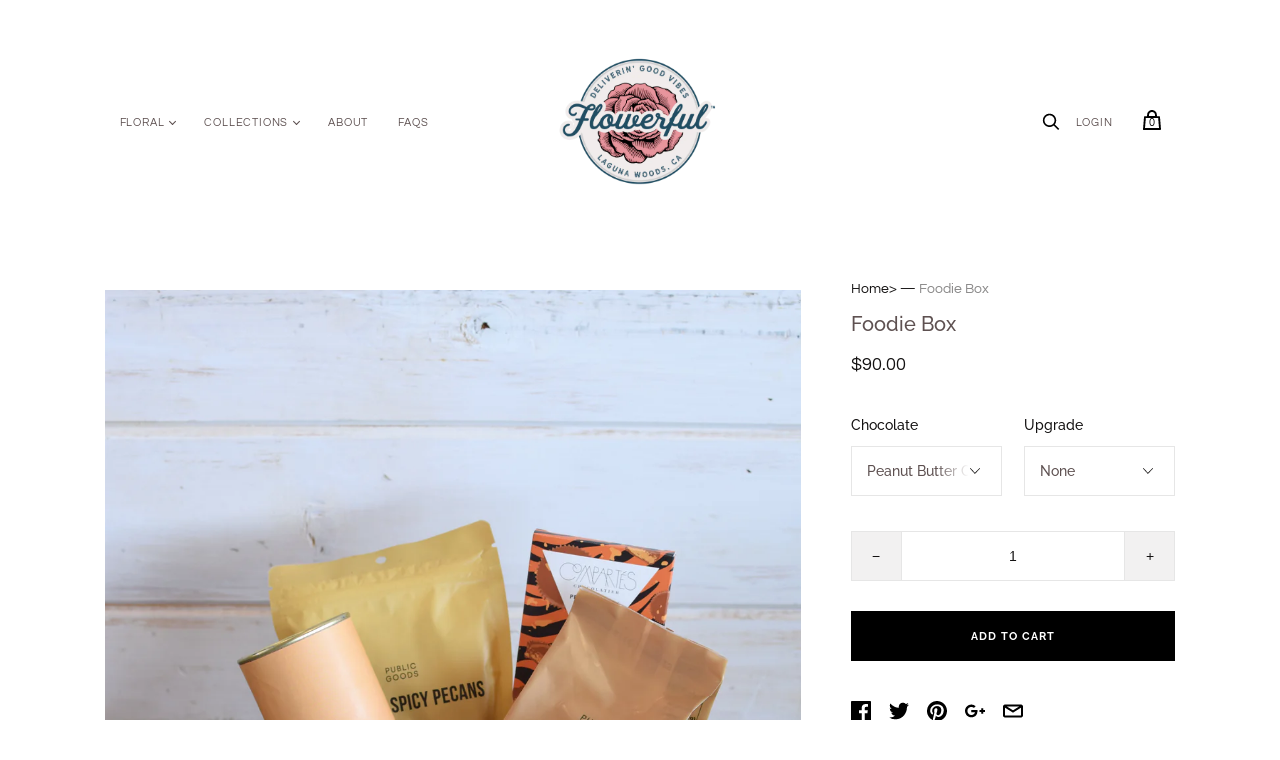

--- FILE ---
content_type: text/html; charset=utf-8
request_url: https://goflowerful.com/ru/products/foodie
body_size: 33736
content:
<!DOCTYPE html>
<html lang="en">
<!--[if IE 9]><html class="ie9 no-js"><![endif]-->
<!--[if !IE]><!--><html class="no-js"><!--<![endif]-->
  <head>
  

    <meta name="google-site-verification" content="gmorg1zlwpDSqillFBDMz5seTaaUQe-2uq2d4_z8OyM" /><link rel="shortcut icon" href="//goflowerful.com/cdn/shop/files/f_resized_32x32.png?v=1613967973" type="image/png"><meta charset="utf-8">

    <title>Foodie Box — Flowerful</title>

    
      <meta name="description" content="Our culinary-inspired gift box is packed with an array of treats that will satisfy even the most discerning foodies.  Indulge in a rich Compartés chocolate bar, warm up with a rich hot cocoa mix, savor the sweet and spicy flavors of gourmet pecans, sweeten up with a jar of delicious linden honey, soothe your soul with ">
    

    
      <link rel="shortcut icon" href="//goflowerful.com/cdn/shop/files/f_resized_32x32.png?v=1613967973" type="image/png">
    

    
      <link rel="canonical" href="https://goflowerful.com/ru/products/foodie" />
    

    <meta name="viewport" content="width=device-width">

    















<meta property="og:site_name" content="Flowerful">
<meta property="og:url" content="https://goflowerful.com/ru/products/foodie">
<meta property="og:title" content="Foodie Box">
<meta property="og:type" content="website">
<meta property="og:description" content="Our culinary-inspired gift box is packed with an array of treats that will satisfy even the most discerning foodies.  Indulge in a rich Compartés chocolate bar, warm up with a rich hot cocoa mix, savor the sweet and spicy flavors of gourmet pecans, sweeten up with a jar of delicious linden honey, soothe your soul with ">




    
    
    

    
    
    <meta
      property="og:image"
      content="https://goflowerful.com/cdn/shop/files/foodie_2025_main_1200x1529.jpg?v=1767392633"
    />
    <meta
      property="og:image:secure_url"
      content="https://goflowerful.com/cdn/shop/files/foodie_2025_main_1200x1529.jpg?v=1767392633"
    />
    <meta property="og:image:width" content="1200" />
    <meta property="og:image:height" content="1529" />
    <meta property="og:image:alt" content="Foodie Box" />
  
















<meta name="twitter:title" content="Foodie Box">
<meta name="twitter:description" content="Our culinary-inspired gift box is packed with an array of treats that will satisfy even the most discerning foodies.  Indulge in a rich Compartés chocolate bar, warm up with a rich hot cocoa mix, savor the sweet and spicy flavors of gourmet pecans, sweeten up with a jar of delicious linden honey, soothe your soul with ">


    
    
    
      
      
      <meta name="twitter:card" content="summary">
    
    
    <meta
      property="twitter:image"
      content="https://goflowerful.com/cdn/shop/files/foodie_2025_main_1200x1200_crop_center.jpg?v=1767392633"
    />
    <meta property="twitter:image:width" content="1200" />
    <meta property="twitter:image:height" content="1200" />
    <meta property="twitter:image:alt" content="Foodie Box" />
  


	<script src="https://ajax.googleapis.com/ajax/libs/jquery/3.3.1/jquery.min.js"></script>
    <script>
      document.documentElement.className=document.documentElement.className.replace(/\bno-js\b/,'js');
      if(window.Shopify&&window.Shopify.designMode)document.documentElement.className+=' in-theme-editor';
    </script>

    <link href="//goflowerful.com/cdn/shop/t/24/assets/theme.scss.css?v=87447407112401494811767680820" rel="stylesheet" type="text/css" media="all" />
    
        


    <script>window.performance && window.performance.mark && window.performance.mark('shopify.content_for_header.start');</script><meta name="google-site-verification" content="oHpFu_1lt3BvCm-xVGtJQrvVh3hgS-kuZJ9qOrZ15c0">
<meta id="shopify-digital-wallet" name="shopify-digital-wallet" content="/9894592612/digital_wallets/dialog">
<meta name="shopify-checkout-api-token" content="ac0f302e678c98228e57f8bf8b8d4f6a">
<meta id="in-context-paypal-metadata" data-shop-id="9894592612" data-venmo-supported="false" data-environment="production" data-locale="ru_RU" data-paypal-v4="true" data-currency="USD">
<link rel="alternate" hreflang="x-default" href="https://goflowerful.com/products/foodie">
<link rel="alternate" hreflang="en" href="https://goflowerful.com/products/foodie">
<link rel="alternate" hreflang="fr" href="https://goflowerful.com/fr/products/foodie">
<link rel="alternate" hreflang="ja" href="https://goflowerful.com/ja/products/foodie">
<link rel="alternate" hreflang="ko" href="https://goflowerful.com/ko/products/foodie">
<link rel="alternate" hreflang="ru" href="https://goflowerful.com/ru/products/foodie">
<link rel="alternate" hreflang="vi" href="https://goflowerful.com/vi/products/foodie">
<link rel="alternate" type="application/json+oembed" href="https://goflowerful.com/ru/products/foodie.oembed">
<script async="async" src="/checkouts/internal/preloads.js?locale=ru-US"></script>
<link rel="preconnect" href="https://shop.app" crossorigin="anonymous">
<script async="async" src="https://shop.app/checkouts/internal/preloads.js?locale=ru-US&shop_id=9894592612" crossorigin="anonymous"></script>
<script id="apple-pay-shop-capabilities" type="application/json">{"shopId":9894592612,"countryCode":"US","currencyCode":"USD","merchantCapabilities":["supports3DS"],"merchantId":"gid:\/\/shopify\/Shop\/9894592612","merchantName":"Flowerful","requiredBillingContactFields":["postalAddress","email"],"requiredShippingContactFields":["postalAddress","email"],"shippingType":"shipping","supportedNetworks":["visa","masterCard","amex","discover","elo","jcb"],"total":{"type":"pending","label":"Flowerful","amount":"1.00"},"shopifyPaymentsEnabled":true,"supportsSubscriptions":true}</script>
<script id="shopify-features" type="application/json">{"accessToken":"ac0f302e678c98228e57f8bf8b8d4f6a","betas":["rich-media-storefront-analytics"],"domain":"goflowerful.com","predictiveSearch":true,"shopId":9894592612,"locale":"ru"}</script>
<script>var Shopify = Shopify || {};
Shopify.shop = "goflowerful.myshopify.com";
Shopify.locale = "ru";
Shopify.currency = {"active":"USD","rate":"1.0"};
Shopify.country = "US";
Shopify.theme = {"name":"Copy of Copy of ZAPIET OS2","id":137777217623,"schema_name":"Handy","schema_version":"2.3.5","theme_store_id":826,"role":"main"};
Shopify.theme.handle = "null";
Shopify.theme.style = {"id":null,"handle":null};
Shopify.cdnHost = "goflowerful.com/cdn";
Shopify.routes = Shopify.routes || {};
Shopify.routes.root = "/ru/";</script>
<script type="module">!function(o){(o.Shopify=o.Shopify||{}).modules=!0}(window);</script>
<script>!function(o){function n(){var o=[];function n(){o.push(Array.prototype.slice.apply(arguments))}return n.q=o,n}var t=o.Shopify=o.Shopify||{};t.loadFeatures=n(),t.autoloadFeatures=n()}(window);</script>
<script>
  window.ShopifyPay = window.ShopifyPay || {};
  window.ShopifyPay.apiHost = "shop.app\/pay";
  window.ShopifyPay.redirectState = null;
</script>
<script id="shop-js-analytics" type="application/json">{"pageType":"product"}</script>
<script defer="defer" async type="module" src="//goflowerful.com/cdn/shopifycloud/shop-js/modules/v2/client.init-shop-cart-sync_bMa4EAn1.ru.esm.js"></script>
<script defer="defer" async type="module" src="//goflowerful.com/cdn/shopifycloud/shop-js/modules/v2/chunk.common_4RF3jtGH.esm.js"></script>
<script defer="defer" async type="module" src="//goflowerful.com/cdn/shopifycloud/shop-js/modules/v2/chunk.modal_CZ8DnfZh.esm.js"></script>
<script type="module">
  await import("//goflowerful.com/cdn/shopifycloud/shop-js/modules/v2/client.init-shop-cart-sync_bMa4EAn1.ru.esm.js");
await import("//goflowerful.com/cdn/shopifycloud/shop-js/modules/v2/chunk.common_4RF3jtGH.esm.js");
await import("//goflowerful.com/cdn/shopifycloud/shop-js/modules/v2/chunk.modal_CZ8DnfZh.esm.js");

  window.Shopify.SignInWithShop?.initShopCartSync?.({"fedCMEnabled":true,"windoidEnabled":true});

</script>
<script>
  window.Shopify = window.Shopify || {};
  if (!window.Shopify.featureAssets) window.Shopify.featureAssets = {};
  window.Shopify.featureAssets['shop-js'] = {"shop-cart-sync":["modules/v2/client.shop-cart-sync_CCisR1ng.ru.esm.js","modules/v2/chunk.common_4RF3jtGH.esm.js","modules/v2/chunk.modal_CZ8DnfZh.esm.js"],"init-fed-cm":["modules/v2/client.init-fed-cm_CzqD9M1e.ru.esm.js","modules/v2/chunk.common_4RF3jtGH.esm.js","modules/v2/chunk.modal_CZ8DnfZh.esm.js"],"shop-cash-offers":["modules/v2/client.shop-cash-offers_DGja_liK.ru.esm.js","modules/v2/chunk.common_4RF3jtGH.esm.js","modules/v2/chunk.modal_CZ8DnfZh.esm.js"],"shop-login-button":["modules/v2/client.shop-login-button_DwaSdgc_.ru.esm.js","modules/v2/chunk.common_4RF3jtGH.esm.js","modules/v2/chunk.modal_CZ8DnfZh.esm.js"],"pay-button":["modules/v2/client.pay-button_CyBODcYS.ru.esm.js","modules/v2/chunk.common_4RF3jtGH.esm.js","modules/v2/chunk.modal_CZ8DnfZh.esm.js"],"shop-button":["modules/v2/client.shop-button_CHyAOjuU.ru.esm.js","modules/v2/chunk.common_4RF3jtGH.esm.js","modules/v2/chunk.modal_CZ8DnfZh.esm.js"],"avatar":["modules/v2/client.avatar_BTnouDA3.ru.esm.js"],"init-windoid":["modules/v2/client.init-windoid_J_v5nIZo.ru.esm.js","modules/v2/chunk.common_4RF3jtGH.esm.js","modules/v2/chunk.modal_CZ8DnfZh.esm.js"],"init-shop-for-new-customer-accounts":["modules/v2/client.init-shop-for-new-customer-accounts_D8IZECqk.ru.esm.js","modules/v2/client.shop-login-button_DwaSdgc_.ru.esm.js","modules/v2/chunk.common_4RF3jtGH.esm.js","modules/v2/chunk.modal_CZ8DnfZh.esm.js"],"init-shop-email-lookup-coordinator":["modules/v2/client.init-shop-email-lookup-coordinator_sfb0RtXa.ru.esm.js","modules/v2/chunk.common_4RF3jtGH.esm.js","modules/v2/chunk.modal_CZ8DnfZh.esm.js"],"init-shop-cart-sync":["modules/v2/client.init-shop-cart-sync_bMa4EAn1.ru.esm.js","modules/v2/chunk.common_4RF3jtGH.esm.js","modules/v2/chunk.modal_CZ8DnfZh.esm.js"],"shop-toast-manager":["modules/v2/client.shop-toast-manager_BVcxJYTR.ru.esm.js","modules/v2/chunk.common_4RF3jtGH.esm.js","modules/v2/chunk.modal_CZ8DnfZh.esm.js"],"init-customer-accounts":["modules/v2/client.init-customer-accounts_lJI6ganA.ru.esm.js","modules/v2/client.shop-login-button_DwaSdgc_.ru.esm.js","modules/v2/chunk.common_4RF3jtGH.esm.js","modules/v2/chunk.modal_CZ8DnfZh.esm.js"],"init-customer-accounts-sign-up":["modules/v2/client.init-customer-accounts-sign-up_IDC9Wa6w.ru.esm.js","modules/v2/client.shop-login-button_DwaSdgc_.ru.esm.js","modules/v2/chunk.common_4RF3jtGH.esm.js","modules/v2/chunk.modal_CZ8DnfZh.esm.js"],"shop-follow-button":["modules/v2/client.shop-follow-button_C33E1F6E.ru.esm.js","modules/v2/chunk.common_4RF3jtGH.esm.js","modules/v2/chunk.modal_CZ8DnfZh.esm.js"],"checkout-modal":["modules/v2/client.checkout-modal_ClXga5Im.ru.esm.js","modules/v2/chunk.common_4RF3jtGH.esm.js","modules/v2/chunk.modal_CZ8DnfZh.esm.js"],"shop-login":["modules/v2/client.shop-login_CHfWfdpi.ru.esm.js","modules/v2/chunk.common_4RF3jtGH.esm.js","modules/v2/chunk.modal_CZ8DnfZh.esm.js"],"lead-capture":["modules/v2/client.lead-capture_CYFRSu1B.ru.esm.js","modules/v2/chunk.common_4RF3jtGH.esm.js","modules/v2/chunk.modal_CZ8DnfZh.esm.js"],"payment-terms":["modules/v2/client.payment-terms_BbZWDVML.ru.esm.js","modules/v2/chunk.common_4RF3jtGH.esm.js","modules/v2/chunk.modal_CZ8DnfZh.esm.js"]};
</script>
<script>(function() {
  var isLoaded = false;
  function asyncLoad() {
    if (isLoaded) return;
    isLoaded = true;
    var urls = ["https:\/\/app.zapiet.com\/js\/storepickup.js?shop=goflowerful.myshopify.com","https:\/\/zapiet.s3-us-west-2.amazonaws.com\/delivery-validator\/v1.0\/delivery-validator.js?shop=goflowerful.myshopify.com","https:\/\/storage.nfcube.com\/instafeed-93583af78dc826930683bab0cb825830.js?shop=goflowerful.myshopify.com"];
    for (var i = 0; i < urls.length; i++) {
      var s = document.createElement('script');
      s.type = 'text/javascript';
      s.async = true;
      s.src = urls[i];
      var x = document.getElementsByTagName('script')[0];
      x.parentNode.insertBefore(s, x);
    }
  };
  if(window.attachEvent) {
    window.attachEvent('onload', asyncLoad);
  } else {
    window.addEventListener('load', asyncLoad, false);
  }
})();</script>
<script id="__st">var __st={"a":9894592612,"offset":-28800,"reqid":"4816e505-be34-47ae-b2ad-47047ecb8a54-1769083194","pageurl":"goflowerful.com\/ru\/products\/foodie","u":"ade8c5664469","p":"product","rtyp":"product","rid":6847279890519};</script>
<script>window.ShopifyPaypalV4VisibilityTracking = true;</script>
<script id="captcha-bootstrap">!function(){'use strict';const t='contact',e='account',n='new_comment',o=[[t,t],['blogs',n],['comments',n],[t,'customer']],c=[[e,'customer_login'],[e,'guest_login'],[e,'recover_customer_password'],[e,'create_customer']],r=t=>t.map((([t,e])=>`form[action*='/${t}']:not([data-nocaptcha='true']) input[name='form_type'][value='${e}']`)).join(','),a=t=>()=>t?[...document.querySelectorAll(t)].map((t=>t.form)):[];function s(){const t=[...o],e=r(t);return a(e)}const i='password',u='form_key',d=['recaptcha-v3-token','g-recaptcha-response','h-captcha-response',i],f=()=>{try{return window.sessionStorage}catch{return}},m='__shopify_v',_=t=>t.elements[u];function p(t,e,n=!1){try{const o=window.sessionStorage,c=JSON.parse(o.getItem(e)),{data:r}=function(t){const{data:e,action:n}=t;return t[m]||n?{data:e,action:n}:{data:t,action:n}}(c);for(const[e,n]of Object.entries(r))t.elements[e]&&(t.elements[e].value=n);n&&o.removeItem(e)}catch(o){console.error('form repopulation failed',{error:o})}}const l='form_type',E='cptcha';function T(t){t.dataset[E]=!0}const w=window,h=w.document,L='Shopify',v='ce_forms',y='captcha';let A=!1;((t,e)=>{const n=(g='f06e6c50-85a8-45c8-87d0-21a2b65856fe',I='https://cdn.shopify.com/shopifycloud/storefront-forms-hcaptcha/ce_storefront_forms_captcha_hcaptcha.v1.5.2.iife.js',D={infoText:'Защищено с помощью hCaptcha',privacyText:'Конфиденциальность',termsText:'Условия'},(t,e,n)=>{const o=w[L][v],c=o.bindForm;if(c)return c(t,g,e,D).then(n);var r;o.q.push([[t,g,e,D],n]),r=I,A||(h.body.append(Object.assign(h.createElement('script'),{id:'captcha-provider',async:!0,src:r})),A=!0)});var g,I,D;w[L]=w[L]||{},w[L][v]=w[L][v]||{},w[L][v].q=[],w[L][y]=w[L][y]||{},w[L][y].protect=function(t,e){n(t,void 0,e),T(t)},Object.freeze(w[L][y]),function(t,e,n,w,h,L){const[v,y,A,g]=function(t,e,n){const i=e?o:[],u=t?c:[],d=[...i,...u],f=r(d),m=r(i),_=r(d.filter((([t,e])=>n.includes(e))));return[a(f),a(m),a(_),s()]}(w,h,L),I=t=>{const e=t.target;return e instanceof HTMLFormElement?e:e&&e.form},D=t=>v().includes(t);t.addEventListener('submit',(t=>{const e=I(t);if(!e)return;const n=D(e)&&!e.dataset.hcaptchaBound&&!e.dataset.recaptchaBound,o=_(e),c=g().includes(e)&&(!o||!o.value);(n||c)&&t.preventDefault(),c&&!n&&(function(t){try{if(!f())return;!function(t){const e=f();if(!e)return;const n=_(t);if(!n)return;const o=n.value;o&&e.removeItem(o)}(t);const e=Array.from(Array(32),(()=>Math.random().toString(36)[2])).join('');!function(t,e){_(t)||t.append(Object.assign(document.createElement('input'),{type:'hidden',name:u})),t.elements[u].value=e}(t,e),function(t,e){const n=f();if(!n)return;const o=[...t.querySelectorAll(`input[type='${i}']`)].map((({name:t})=>t)),c=[...d,...o],r={};for(const[a,s]of new FormData(t).entries())c.includes(a)||(r[a]=s);n.setItem(e,JSON.stringify({[m]:1,action:t.action,data:r}))}(t,e)}catch(e){console.error('failed to persist form',e)}}(e),e.submit())}));const S=(t,e)=>{t&&!t.dataset[E]&&(n(t,e.some((e=>e===t))),T(t))};for(const o of['focusin','change'])t.addEventListener(o,(t=>{const e=I(t);D(e)&&S(e,y())}));const B=e.get('form_key'),M=e.get(l),P=B&&M;t.addEventListener('DOMContentLoaded',(()=>{const t=y();if(P)for(const e of t)e.elements[l].value===M&&p(e,B);[...new Set([...A(),...v().filter((t=>'true'===t.dataset.shopifyCaptcha))])].forEach((e=>S(e,t)))}))}(h,new URLSearchParams(w.location.search),n,t,e,['guest_login'])})(!0,!0)}();</script>
<script integrity="sha256-4kQ18oKyAcykRKYeNunJcIwy7WH5gtpwJnB7kiuLZ1E=" data-source-attribution="shopify.loadfeatures" defer="defer" src="//goflowerful.com/cdn/shopifycloud/storefront/assets/storefront/load_feature-a0a9edcb.js" crossorigin="anonymous"></script>
<script crossorigin="anonymous" defer="defer" src="//goflowerful.com/cdn/shopifycloud/storefront/assets/shopify_pay/storefront-65b4c6d7.js?v=20250812"></script>
<script data-source-attribution="shopify.dynamic_checkout.dynamic.init">var Shopify=Shopify||{};Shopify.PaymentButton=Shopify.PaymentButton||{isStorefrontPortableWallets:!0,init:function(){window.Shopify.PaymentButton.init=function(){};var t=document.createElement("script");t.src="https://goflowerful.com/cdn/shopifycloud/portable-wallets/latest/portable-wallets.ru.js",t.type="module",document.head.appendChild(t)}};
</script>
<script data-source-attribution="shopify.dynamic_checkout.buyer_consent">
  function portableWalletsHideBuyerConsent(e){var t=document.getElementById("shopify-buyer-consent"),n=document.getElementById("shopify-subscription-policy-button");t&&n&&(t.classList.add("hidden"),t.setAttribute("aria-hidden","true"),n.removeEventListener("click",e))}function portableWalletsShowBuyerConsent(e){var t=document.getElementById("shopify-buyer-consent"),n=document.getElementById("shopify-subscription-policy-button");t&&n&&(t.classList.remove("hidden"),t.removeAttribute("aria-hidden"),n.addEventListener("click",e))}window.Shopify?.PaymentButton&&(window.Shopify.PaymentButton.hideBuyerConsent=portableWalletsHideBuyerConsent,window.Shopify.PaymentButton.showBuyerConsent=portableWalletsShowBuyerConsent);
</script>
<script data-source-attribution="shopify.dynamic_checkout.cart.bootstrap">document.addEventListener("DOMContentLoaded",(function(){function t(){return document.querySelector("shopify-accelerated-checkout-cart, shopify-accelerated-checkout")}if(t())Shopify.PaymentButton.init();else{new MutationObserver((function(e,n){t()&&(Shopify.PaymentButton.init(),n.disconnect())})).observe(document.body,{childList:!0,subtree:!0})}}));
</script>
<link id="shopify-accelerated-checkout-styles" rel="stylesheet" media="screen" href="https://goflowerful.com/cdn/shopifycloud/portable-wallets/latest/accelerated-checkout-backwards-compat.css" crossorigin="anonymous">
<style id="shopify-accelerated-checkout-cart">
        #shopify-buyer-consent {
  margin-top: 1em;
  display: inline-block;
  width: 100%;
}

#shopify-buyer-consent.hidden {
  display: none;
}

#shopify-subscription-policy-button {
  background: none;
  border: none;
  padding: 0;
  text-decoration: underline;
  font-size: inherit;
  cursor: pointer;
}

#shopify-subscription-policy-button::before {
  box-shadow: none;
}

      </style>

<script>window.performance && window.performance.mark && window.performance.mark('shopify.content_for_header.end');</script>

    
    <meta name="p:domain_verify" content="66763acb0fa44b9101792282bef30d06"/>
    
<!--StartCartCartCustomCode-->
                      
                      <!-- Abandoned Cart Information -->
                      <div id="care-cart-customer-information" style="display:none">
                        {"id":"", "email":"","default_address":null,"first_name":"","last_name":"","name":"" }
                      </div>
                      <!-- Abandoned Cart Information -->
                      
                      <!--  ShopInformation -->
                      <div id="care-cart-shop-information" style="display:none">
                        {"domain":"goflowerful.myshopify.com" }
                      </div>
                      <!--  ShopInformation -->
                      
                      <!--EndCareCartCustomCode-->
                      <!-- BEGIN app block: shopify://apps/zapiet-pickup-delivery/blocks/app-embed/5599aff0-8af1-473a-a372-ecd72a32b4d5 -->









    <style>#storePickupApp {
}</style>




<script type="text/javascript">
    var zapietTranslations = {};

    window.ZapietMethods = {"shipping":{"active":false,"enabled":false,"name":"Shipping","sort":1,"status":{"condition":"price","operator":"morethan","value":4500,"enabled":true,"product_conditions":{"enabled":false,"value":"Delivery Only,Pickup Only","enable":false,"property":"tags","hide_button":false}},"button":{"type":"default","default":"","hover":"","active":""}},"delivery":{"active":true,"enabled":true,"name":"Delivery","sort":2,"status":{"condition":"price","operator":"morethan","value":4500,"enabled":true,"product_conditions":{"enabled":false,"value":"Pickup Only,Shipping Only","enable":false,"property":"tags","hide_button":false}},"button":{"type":"default","default":"","hover":"","active":""}},"pickup":{"active":false,"enabled":true,"name":"Pickup","sort":3,"status":{"condition":"price","operator":"morethan","value":0,"enabled":true,"product_conditions":{"enabled":false,"value":"Delivery Only,Shipping Only","enable":false,"property":"tags","hide_button":false}},"button":{"type":"default","default":"","hover":"","active":""}}}
    window.ZapietEvent = {
        listen: function(eventKey, callback) {
            if (!this.listeners) {
                this.listeners = [];
            }
            this.listeners.push({
                eventKey: eventKey,
                callback: callback
            });
        },
    };

    

    
        
        var language_settings = {"enable_app":true,"enable_geo_search_for_pickups":false,"pickup_region_filter_enabled":false,"pickup_region_filter_field":null,"currency":"USD","weight_format":"lb","pickup.enable_map":false,"delivery_validation_method":"exact_postcode_matching","base_country_name":"United States","base_country_code":"US","method_display_style":"default","default_method_display_style":"classic","date_format":"l, F j, Y","time_format":"h:i A","week_day_start":"Sun","pickup_address_format":"<span><strong>{{company_name}}</strong></span><span>{{address_line_1}}<br />{{city}}, {{postal_code}}</span><span>{{distance}}</span>{{more_information}}","rates_enabled":true,"payment_customization_enabled":false,"distance_format":"mi","enable_delivery_address_autocompletion":false,"enable_delivery_current_location":false,"enable_pickup_address_autocompletion":false,"pickup_date_picker_enabled":true,"pickup_time_picker_enabled":true,"delivery_note_enabled":false,"delivery_note_required":false,"delivery_date_picker_enabled":true,"delivery_time_picker_enabled":true,"shipping.date_picker_enabled":true,"delivery_validate_cart":false,"pickup_validate_cart":false,"gmak":"","enable_checkout_locale":true,"enable_checkout_url":true,"disable_widget_for_digital_items":true,"disable_widget_for_product_handles":"gift-card","colors":{"widget_active_background_color":null,"widget_active_border_color":null,"widget_active_icon_color":null,"widget_active_text_color":null,"widget_inactive_background_color":null,"widget_inactive_border_color":null,"widget_inactive_icon_color":null,"widget_inactive_text_color":null},"delivery_validator":{"enabled":false,"show_on_page_load":true,"sticky":true},"checkout":{"delivery":{"discount_code":null,"prepopulate_shipping_address":true,"preselect_first_available_time":true},"pickup":{"discount_code":"","prepopulate_shipping_address":true,"customer_phone_required":false,"preselect_first_location":true,"preselect_first_available_time":true},"shipping":{"discount_code":null}},"day_name_attribute_enabled":false,"methods":{"shipping":{"active":false,"enabled":false,"name":"Shipping","sort":1,"status":{"condition":"price","operator":"morethan","value":4500,"enabled":true,"product_conditions":{"enabled":false,"value":"Delivery Only,Pickup Only","enable":false,"property":"tags","hide_button":false}},"button":{"type":"default","default":"","hover":"","active":""}},"delivery":{"active":true,"enabled":true,"name":"Delivery","sort":2,"status":{"condition":"price","operator":"morethan","value":4500,"enabled":true,"product_conditions":{"enabled":false,"value":"Pickup Only,Shipping Only","enable":false,"property":"tags","hide_button":false}},"button":{"type":"default","default":"","hover":"","active":""}},"pickup":{"active":false,"enabled":true,"name":"Pickup","sort":3,"status":{"condition":"price","operator":"morethan","value":0,"enabled":true,"product_conditions":{"enabled":false,"value":"Delivery Only,Shipping Only","enable":false,"property":"tags","hide_button":false}},"button":{"type":"default","default":"","hover":"","active":""}}},"translations":{"methods":{"shipping":"Shipping","pickup":"Pickups","delivery":"Delivery"},"calendar":{"january":"January","february":"February","march":"March","april":"April","may":"May","june":"June","july":"July","august":"August","september":"September","october":"October","november":"November","december":"December","sunday":"Sun","monday":"Mon","tuesday":"Tue","wednesday":"Wed","thursday":"Thu","friday":"Fri","saturday":"Sat","today":null,"close":null,"labelMonthNext":"Next month","labelMonthPrev":"Previous month","labelMonthSelect":"Select a month","labelYearSelect":"Select a year","and":"and","between":"between"},"pickup":{"heading":"Store Pickup","note":"Find your nearest pickup location:","location_placeholder":"Enter your postal code ...","filter_by_region_placeholder":"Filter by region","location_label":"Choose a location.","datepicker_label":"Choose a date and time.","date_time_output":"{{DATE}} at {{TIME}}","datepicker_placeholder":"Choose a date and time.","locations_found":"Please choose a pickup location, date and time:","no_locations_found":"Sorry, pickup is not available for your selected items.","no_date_time_selected":"Please select a date & time.","checkout_button":"Checkout","could_not_find_location":"Sorry, we could not find your location.","checkout_error":"Please select a date and time for pickup.","more_information":"More information","opening_hours":"Opening hours","min_order_total":"Minimum order value for pickup is $0.00","min_order_weight":"Minimum order weight for pickup is {{ weight }}","max_order_total":"Maximum order value for pickup is $0.00","max_order_weight":"Maximum order weight for pickup is {{ weight }}","cart_eligibility_error":"Sorry, pickup is not available for your selected items.","no_locations_region":"Sorry, pickup is not available in your region.","location_error":"Please select a pickup location.","preselect_first_available_time":"Select a time","method_not_available":"Not available"},"delivery":{"heading":"Local Delivery","note":"Enter your postal code into the field below to check if you are eligible for local delivery:","location_placeholder":"Enter your postal code ...","datepicker_label":"Pick a date and time.","datepicker_placeholder":"Choose a date and time.","date_time_output":"{{DATE}} between {{SLOT_START_TIME}} and {{SLOT_END_TIME}}","available":"Great! You are eligible for delivery.","not_available":"Sorry, delivery is not available in your area.","no_date_time_selected":"Please select a date & time for delivery.","checkout_button":"Checkout","could_not_find_location":"Sorry, we could not find your location.","checkout_error":"Please enter a valid zipcode and select your preferred date and time for delivery.","cart_eligibility_error":"Sorry, delivery is not available for your selected items.","delivery_validator_prelude":"Do we deliver?","delivery_validator_placeholder":"Enter your postal code ...","delivery_validator_button_label":"Go","delivery_validator_eligible_heading":"Great, we deliver to your area!","delivery_validator_eligible_content":"To start shopping just click the button below","delivery_validator_eligible_button_label":"Continue shopping","delivery_validator_not_eligible_heading":"Sorry, we do not deliver to your area","delivery_validator_not_eligible_content":"You are more then welcome to continue browsing our store","delivery_validator_not_eligible_button_label":"Continue shopping","delivery_validator_error_heading":"An error occured","delivery_validator_error_content":"Sorry, it looks like we have encountered an unexpected error. Please try again.","delivery_validator_error_button_label":"Continue shopping","min_order_total":"Minimum order value for delivery is $45.00","min_order_weight":"Minimum order weight for delivery is {{ weight }}","max_order_total":"Maximum order value for delivery is $45.00","max_order_weight":"Maximum order weight for delivery is {{ weight }}","delivery_validator_eligible_button_link":"#","delivery_validator_not_eligible_button_link":"#","delivery_validator_error_button_link":"#","preselect_first_available_time":"Select a time","method_not_available":"Not available"},"shipping":{"heading":"Shipping","note":"Please click the checkout button to continue.","checkout_button":"Checkout","datepicker_placeholder":"Choose a date and time.","checkout_error":"Please choose a date for shipping.","min_order_total":"Minimum order value for shipping is $45.00","min_order_weight":"Minimum order weight for shipping is {{ weight }}","max_order_total":"Maximum order value for shipping is $45.00","max_order_weight":"Maximum order weight for shipping is {{ weight }}","cart_eligibility_error":"Sorry, shipping is not available for your selected items.","method_not_available":"Not available"},"widget":{"no_delivery_options_available":"No delivery options are available for your products","no_checkout_method_error":"Please select a delivery option","daily_limits_modal_title":"Some items in your cart are unavailable for the selected date.","daily_limits_modal_description":"Select a different date or adjust your cart.","daily_limits_modal_close_button":"Review products","daily_limits_modal_change_date_button":"Change date","daily_limits_modal_out_of_stock_label":"Out of stock","daily_limits_modal_only_left_label":"Only {{ quantity }} left","sms_consent":"I would like to receive SMS notifications about my order updates."},"order_status":{"pickup_details_heading":"Pickup details","pickup_details_text":"Your order will be ready for collection at our {{ Pickup-Location-Company }} location{% if Pickup-Date %} on {{ Pickup-Date | date: \"%A, %d %B\" }}{% if Pickup-Time %} at {{ Pickup-Time }}{% endif %}{% endif %}","delivery_details_heading":"Delivery details","delivery_details_text":"Your order will be delivered locally by our team{% if Delivery-Date %} on the {{ Delivery-Date | date: \"%A, %d %B\" }}{% if Delivery-Time %} between {{ Delivery-Time }}{% endif %}{% endif %}","shipping_details_heading":"Shipping details","shipping_details_text":"Your order will arrive soon{% if Shipping-Date %} on the {{ Shipping-Date | date: \"%A, %d %B\" }}{% endif %}"},"product_widget":{"title":"Delivery and pickup options:","pickup_at":"Pickup at {{ location }}","ready_for_collection":"Ready for collection from","on":"on","view_all_stores":"View all stores","pickup_not_available_item":"Pickup not available for this item","delivery_not_available_location":"Delivery not available for {{ postal_code }}","delivered_by":"Delivered by {{ date }}","delivered_today":"Delivered today","change":"Change","tomorrow":"tomorrow","today":"today","delivery_to":"Delivery to {{ postal_code }}","showing_options_for":"Showing options for {{ postal_code }}","modal_heading":"Select a store for pickup","modal_subheading":"Showing stores near {{ postal_code }}","show_opening_hours":"Show opening hours","hide_opening_hours":"Hide opening hours","closed":"Closed","input_placeholder":"Enter your postal code","input_button":"Check","input_error":"Add a postal code to check available delivery and pickup options.","pickup_available":"Pickup available","not_available":"Not available","select":"Select","selected":"Selected","find_a_store":"Find a store"},"shipping_language_code":"en","delivery_language_code":"en-AU","pickup_language_code":"en-CA"},"default_language":"en","region":"us-2","api_region":"api-us","enable_zapiet_id_all_items":false,"widget_restore_state_on_load":false,"draft_orders_enabled":false,"preselect_checkout_method":true,"widget_show_could_not_locate_div_error":true,"checkout_extension_enabled":false,"show_pickup_consent_checkbox":false,"show_delivery_consent_checkbox":false,"subscription_paused":false,"pickup_note_enabled":false,"pickup_note_required":false,"shipping_note_enabled":false,"shipping_note_required":false};
        zapietTranslations["en"] = language_settings.translations;
    

    function initializeZapietApp() {
        var products = [];

        

        window.ZapietCachedSettings = {
            cached_config: {"enable_app":true,"enable_geo_search_for_pickups":false,"pickup_region_filter_enabled":false,"pickup_region_filter_field":null,"currency":"USD","weight_format":"lb","pickup.enable_map":false,"delivery_validation_method":"exact_postcode_matching","base_country_name":"United States","base_country_code":"US","method_display_style":"default","default_method_display_style":"classic","date_format":"l, F j, Y","time_format":"h:i A","week_day_start":"Sun","pickup_address_format":"<span><strong>{{company_name}}</strong></span><span>{{address_line_1}}<br />{{city}}, {{postal_code}}</span><span>{{distance}}</span>{{more_information}}","rates_enabled":true,"payment_customization_enabled":false,"distance_format":"mi","enable_delivery_address_autocompletion":false,"enable_delivery_current_location":false,"enable_pickup_address_autocompletion":false,"pickup_date_picker_enabled":true,"pickup_time_picker_enabled":true,"delivery_note_enabled":false,"delivery_note_required":false,"delivery_date_picker_enabled":true,"delivery_time_picker_enabled":true,"shipping.date_picker_enabled":true,"delivery_validate_cart":false,"pickup_validate_cart":false,"gmak":"","enable_checkout_locale":true,"enable_checkout_url":true,"disable_widget_for_digital_items":true,"disable_widget_for_product_handles":"gift-card","colors":{"widget_active_background_color":null,"widget_active_border_color":null,"widget_active_icon_color":null,"widget_active_text_color":null,"widget_inactive_background_color":null,"widget_inactive_border_color":null,"widget_inactive_icon_color":null,"widget_inactive_text_color":null},"delivery_validator":{"enabled":false,"show_on_page_load":true,"sticky":true},"checkout":{"delivery":{"discount_code":null,"prepopulate_shipping_address":true,"preselect_first_available_time":true},"pickup":{"discount_code":"","prepopulate_shipping_address":true,"customer_phone_required":false,"preselect_first_location":true,"preselect_first_available_time":true},"shipping":{"discount_code":null}},"day_name_attribute_enabled":false,"methods":{"shipping":{"active":false,"enabled":false,"name":"Shipping","sort":1,"status":{"condition":"price","operator":"morethan","value":4500,"enabled":true,"product_conditions":{"enabled":false,"value":"Delivery Only,Pickup Only","enable":false,"property":"tags","hide_button":false}},"button":{"type":"default","default":"","hover":"","active":""}},"delivery":{"active":true,"enabled":true,"name":"Delivery","sort":2,"status":{"condition":"price","operator":"morethan","value":4500,"enabled":true,"product_conditions":{"enabled":false,"value":"Pickup Only,Shipping Only","enable":false,"property":"tags","hide_button":false}},"button":{"type":"default","default":"","hover":"","active":""}},"pickup":{"active":false,"enabled":true,"name":"Pickup","sort":3,"status":{"condition":"price","operator":"morethan","value":0,"enabled":true,"product_conditions":{"enabled":false,"value":"Delivery Only,Shipping Only","enable":false,"property":"tags","hide_button":false}},"button":{"type":"default","default":"","hover":"","active":""}}},"translations":{"methods":{"shipping":"Shipping","pickup":"Pickups","delivery":"Delivery"},"calendar":{"january":"January","february":"February","march":"March","april":"April","may":"May","june":"June","july":"July","august":"August","september":"September","october":"October","november":"November","december":"December","sunday":"Sun","monday":"Mon","tuesday":"Tue","wednesday":"Wed","thursday":"Thu","friday":"Fri","saturday":"Sat","today":null,"close":null,"labelMonthNext":"Next month","labelMonthPrev":"Previous month","labelMonthSelect":"Select a month","labelYearSelect":"Select a year","and":"and","between":"between"},"pickup":{"heading":"Store Pickup","note":"Find your nearest pickup location:","location_placeholder":"Enter your postal code ...","filter_by_region_placeholder":"Filter by region","location_label":"Choose a location.","datepicker_label":"Choose a date and time.","date_time_output":"{{DATE}} at {{TIME}}","datepicker_placeholder":"Choose a date and time.","locations_found":"Please choose a pickup location, date and time:","no_locations_found":"Sorry, pickup is not available for your selected items.","no_date_time_selected":"Please select a date & time.","checkout_button":"Checkout","could_not_find_location":"Sorry, we could not find your location.","checkout_error":"Please select a date and time for pickup.","more_information":"More information","opening_hours":"Opening hours","min_order_total":"Minimum order value for pickup is $0.00","min_order_weight":"Minimum order weight for pickup is {{ weight }}","max_order_total":"Maximum order value for pickup is $0.00","max_order_weight":"Maximum order weight for pickup is {{ weight }}","cart_eligibility_error":"Sorry, pickup is not available for your selected items.","no_locations_region":"Sorry, pickup is not available in your region.","location_error":"Please select a pickup location.","preselect_first_available_time":"Select a time","method_not_available":"Not available"},"delivery":{"heading":"Local Delivery","note":"Enter your postal code into the field below to check if you are eligible for local delivery:","location_placeholder":"Enter your postal code ...","datepicker_label":"Pick a date and time.","datepicker_placeholder":"Choose a date and time.","date_time_output":"{{DATE}} between {{SLOT_START_TIME}} and {{SLOT_END_TIME}}","available":"Great! You are eligible for delivery.","not_available":"Sorry, delivery is not available in your area.","no_date_time_selected":"Please select a date & time for delivery.","checkout_button":"Checkout","could_not_find_location":"Sorry, we could not find your location.","checkout_error":"Please enter a valid zipcode and select your preferred date and time for delivery.","cart_eligibility_error":"Sorry, delivery is not available for your selected items.","delivery_validator_prelude":"Do we deliver?","delivery_validator_placeholder":"Enter your postal code ...","delivery_validator_button_label":"Go","delivery_validator_eligible_heading":"Great, we deliver to your area!","delivery_validator_eligible_content":"To start shopping just click the button below","delivery_validator_eligible_button_label":"Continue shopping","delivery_validator_not_eligible_heading":"Sorry, we do not deliver to your area","delivery_validator_not_eligible_content":"You are more then welcome to continue browsing our store","delivery_validator_not_eligible_button_label":"Continue shopping","delivery_validator_error_heading":"An error occured","delivery_validator_error_content":"Sorry, it looks like we have encountered an unexpected error. Please try again.","delivery_validator_error_button_label":"Continue shopping","min_order_total":"Minimum order value for delivery is $45.00","min_order_weight":"Minimum order weight for delivery is {{ weight }}","max_order_total":"Maximum order value for delivery is $45.00","max_order_weight":"Maximum order weight for delivery is {{ weight }}","delivery_validator_eligible_button_link":"#","delivery_validator_not_eligible_button_link":"#","delivery_validator_error_button_link":"#","preselect_first_available_time":"Select a time","method_not_available":"Not available"},"shipping":{"heading":"Shipping","note":"Please click the checkout button to continue.","checkout_button":"Checkout","datepicker_placeholder":"Choose a date and time.","checkout_error":"Please choose a date for shipping.","min_order_total":"Minimum order value for shipping is $45.00","min_order_weight":"Minimum order weight for shipping is {{ weight }}","max_order_total":"Maximum order value for shipping is $45.00","max_order_weight":"Maximum order weight for shipping is {{ weight }}","cart_eligibility_error":"Sorry, shipping is not available for your selected items.","method_not_available":"Not available"},"widget":{"no_delivery_options_available":"No delivery options are available for your products","no_checkout_method_error":"Please select a delivery option","daily_limits_modal_title":"Some items in your cart are unavailable for the selected date.","daily_limits_modal_description":"Select a different date or adjust your cart.","daily_limits_modal_close_button":"Review products","daily_limits_modal_change_date_button":"Change date","daily_limits_modal_out_of_stock_label":"Out of stock","daily_limits_modal_only_left_label":"Only {{ quantity }} left","sms_consent":"I would like to receive SMS notifications about my order updates."},"order_status":{"pickup_details_heading":"Pickup details","pickup_details_text":"Your order will be ready for collection at our {{ Pickup-Location-Company }} location{% if Pickup-Date %} on {{ Pickup-Date | date: \"%A, %d %B\" }}{% if Pickup-Time %} at {{ Pickup-Time }}{% endif %}{% endif %}","delivery_details_heading":"Delivery details","delivery_details_text":"Your order will be delivered locally by our team{% if Delivery-Date %} on the {{ Delivery-Date | date: \"%A, %d %B\" }}{% if Delivery-Time %} between {{ Delivery-Time }}{% endif %}{% endif %}","shipping_details_heading":"Shipping details","shipping_details_text":"Your order will arrive soon{% if Shipping-Date %} on the {{ Shipping-Date | date: \"%A, %d %B\" }}{% endif %}"},"product_widget":{"title":"Delivery and pickup options:","pickup_at":"Pickup at {{ location }}","ready_for_collection":"Ready for collection from","on":"on","view_all_stores":"View all stores","pickup_not_available_item":"Pickup not available for this item","delivery_not_available_location":"Delivery not available for {{ postal_code }}","delivered_by":"Delivered by {{ date }}","delivered_today":"Delivered today","change":"Change","tomorrow":"tomorrow","today":"today","delivery_to":"Delivery to {{ postal_code }}","showing_options_for":"Showing options for {{ postal_code }}","modal_heading":"Select a store for pickup","modal_subheading":"Showing stores near {{ postal_code }}","show_opening_hours":"Show opening hours","hide_opening_hours":"Hide opening hours","closed":"Closed","input_placeholder":"Enter your postal code","input_button":"Check","input_error":"Add a postal code to check available delivery and pickup options.","pickup_available":"Pickup available","not_available":"Not available","select":"Select","selected":"Selected","find_a_store":"Find a store"},"shipping_language_code":"en","delivery_language_code":"en-AU","pickup_language_code":"en-CA"},"default_language":"en","region":"us-2","api_region":"api-us","enable_zapiet_id_all_items":false,"widget_restore_state_on_load":false,"draft_orders_enabled":false,"preselect_checkout_method":true,"widget_show_could_not_locate_div_error":true,"checkout_extension_enabled":false,"show_pickup_consent_checkbox":false,"show_delivery_consent_checkbox":false,"subscription_paused":false,"pickup_note_enabled":false,"pickup_note_required":false,"shipping_note_enabled":false,"shipping_note_required":false},
            shop_identifier: 'goflowerful.myshopify.com',
            language_code: 'en',
            checkout_url: '/ru/cart',
            products: products,
            translations: zapietTranslations,
            customer: {
                first_name: '',
                last_name: '',
                company: '',
                address1: '',
                address2: '',
                city: '',
                province: '',
                country: '',
                zip: '',
                phone: '',
                tags: null
            }
        }

        window.Zapiet.start(window.ZapietCachedSettings, true);

        
            window.ZapietEvent.listen('widget_loaded', function() {
                // Custom JavaScript
            });
        
    }

    function loadZapietStyles(href) {
        var ss = document.createElement("link");
        ss.type = "text/css";
        ss.rel = "stylesheet";
        ss.media = "all";
        ss.href = href;
        document.getElementsByTagName("head")[0].appendChild(ss);
    }

    
        loadZapietStyles("https://cdn.shopify.com/extensions/019be05a-52b6-7172-887e-e7eb0fc23ad3/zapiet-pickup-delivery-1073/assets/storepickup.css");
        var zapietLoadScripts = {
            vendor: true,
            storepickup: true,
            pickup: true,
            delivery: true,
            shipping: false,
            pickup_map: false,
            validator: false
        };

        function zapietScriptLoaded(key) {
            zapietLoadScripts[key] = false;
            if (!Object.values(zapietLoadScripts).includes(true)) {
                initializeZapietApp();
            }
        }
    
</script>




    <script type="module" src="https://cdn.shopify.com/extensions/019be05a-52b6-7172-887e-e7eb0fc23ad3/zapiet-pickup-delivery-1073/assets/vendor.js" onload="zapietScriptLoaded('vendor')" defer></script>
    <script type="module" src="https://cdn.shopify.com/extensions/019be05a-52b6-7172-887e-e7eb0fc23ad3/zapiet-pickup-delivery-1073/assets/storepickup.js" onload="zapietScriptLoaded('storepickup')" defer></script>

    

    
        <script type="module" src="https://cdn.shopify.com/extensions/019be05a-52b6-7172-887e-e7eb0fc23ad3/zapiet-pickup-delivery-1073/assets/pickup.js" onload="zapietScriptLoaded('pickup')" defer></script>
    

    
        <script type="module" src="https://cdn.shopify.com/extensions/019be05a-52b6-7172-887e-e7eb0fc23ad3/zapiet-pickup-delivery-1073/assets/delivery.js" onload="zapietScriptLoaded('delivery')" defer></script>
    

    

    


<!-- END app block --><link href="https://monorail-edge.shopifysvc.com" rel="dns-prefetch">
<script>(function(){if ("sendBeacon" in navigator && "performance" in window) {try {var session_token_from_headers = performance.getEntriesByType('navigation')[0].serverTiming.find(x => x.name == '_s').description;} catch {var session_token_from_headers = undefined;}var session_cookie_matches = document.cookie.match(/_shopify_s=([^;]*)/);var session_token_from_cookie = session_cookie_matches && session_cookie_matches.length === 2 ? session_cookie_matches[1] : "";var session_token = session_token_from_headers || session_token_from_cookie || "";function handle_abandonment_event(e) {var entries = performance.getEntries().filter(function(entry) {return /monorail-edge.shopifysvc.com/.test(entry.name);});if (!window.abandonment_tracked && entries.length === 0) {window.abandonment_tracked = true;var currentMs = Date.now();var navigation_start = performance.timing.navigationStart;var payload = {shop_id: 9894592612,url: window.location.href,navigation_start,duration: currentMs - navigation_start,session_token,page_type: "product"};window.navigator.sendBeacon("https://monorail-edge.shopifysvc.com/v1/produce", JSON.stringify({schema_id: "online_store_buyer_site_abandonment/1.1",payload: payload,metadata: {event_created_at_ms: currentMs,event_sent_at_ms: currentMs}}));}}window.addEventListener('pagehide', handle_abandonment_event);}}());</script>
<script id="web-pixels-manager-setup">(function e(e,d,r,n,o){if(void 0===o&&(o={}),!Boolean(null===(a=null===(i=window.Shopify)||void 0===i?void 0:i.analytics)||void 0===a?void 0:a.replayQueue)){var i,a;window.Shopify=window.Shopify||{};var t=window.Shopify;t.analytics=t.analytics||{};var s=t.analytics;s.replayQueue=[],s.publish=function(e,d,r){return s.replayQueue.push([e,d,r]),!0};try{self.performance.mark("wpm:start")}catch(e){}var l=function(){var e={modern:/Edge?\/(1{2}[4-9]|1[2-9]\d|[2-9]\d{2}|\d{4,})\.\d+(\.\d+|)|Firefox\/(1{2}[4-9]|1[2-9]\d|[2-9]\d{2}|\d{4,})\.\d+(\.\d+|)|Chrom(ium|e)\/(9{2}|\d{3,})\.\d+(\.\d+|)|(Maci|X1{2}).+ Version\/(15\.\d+|(1[6-9]|[2-9]\d|\d{3,})\.\d+)([,.]\d+|)( \(\w+\)|)( Mobile\/\w+|) Safari\/|Chrome.+OPR\/(9{2}|\d{3,})\.\d+\.\d+|(CPU[ +]OS|iPhone[ +]OS|CPU[ +]iPhone|CPU IPhone OS|CPU iPad OS)[ +]+(15[._]\d+|(1[6-9]|[2-9]\d|\d{3,})[._]\d+)([._]\d+|)|Android:?[ /-](13[3-9]|1[4-9]\d|[2-9]\d{2}|\d{4,})(\.\d+|)(\.\d+|)|Android.+Firefox\/(13[5-9]|1[4-9]\d|[2-9]\d{2}|\d{4,})\.\d+(\.\d+|)|Android.+Chrom(ium|e)\/(13[3-9]|1[4-9]\d|[2-9]\d{2}|\d{4,})\.\d+(\.\d+|)|SamsungBrowser\/([2-9]\d|\d{3,})\.\d+/,legacy:/Edge?\/(1[6-9]|[2-9]\d|\d{3,})\.\d+(\.\d+|)|Firefox\/(5[4-9]|[6-9]\d|\d{3,})\.\d+(\.\d+|)|Chrom(ium|e)\/(5[1-9]|[6-9]\d|\d{3,})\.\d+(\.\d+|)([\d.]+$|.*Safari\/(?![\d.]+ Edge\/[\d.]+$))|(Maci|X1{2}).+ Version\/(10\.\d+|(1[1-9]|[2-9]\d|\d{3,})\.\d+)([,.]\d+|)( \(\w+\)|)( Mobile\/\w+|) Safari\/|Chrome.+OPR\/(3[89]|[4-9]\d|\d{3,})\.\d+\.\d+|(CPU[ +]OS|iPhone[ +]OS|CPU[ +]iPhone|CPU IPhone OS|CPU iPad OS)[ +]+(10[._]\d+|(1[1-9]|[2-9]\d|\d{3,})[._]\d+)([._]\d+|)|Android:?[ /-](13[3-9]|1[4-9]\d|[2-9]\d{2}|\d{4,})(\.\d+|)(\.\d+|)|Mobile Safari.+OPR\/([89]\d|\d{3,})\.\d+\.\d+|Android.+Firefox\/(13[5-9]|1[4-9]\d|[2-9]\d{2}|\d{4,})\.\d+(\.\d+|)|Android.+Chrom(ium|e)\/(13[3-9]|1[4-9]\d|[2-9]\d{2}|\d{4,})\.\d+(\.\d+|)|Android.+(UC? ?Browser|UCWEB|U3)[ /]?(15\.([5-9]|\d{2,})|(1[6-9]|[2-9]\d|\d{3,})\.\d+)\.\d+|SamsungBrowser\/(5\.\d+|([6-9]|\d{2,})\.\d+)|Android.+MQ{2}Browser\/(14(\.(9|\d{2,})|)|(1[5-9]|[2-9]\d|\d{3,})(\.\d+|))(\.\d+|)|K[Aa][Ii]OS\/(3\.\d+|([4-9]|\d{2,})\.\d+)(\.\d+|)/},d=e.modern,r=e.legacy,n=navigator.userAgent;return n.match(d)?"modern":n.match(r)?"legacy":"unknown"}(),u="modern"===l?"modern":"legacy",c=(null!=n?n:{modern:"",legacy:""})[u],f=function(e){return[e.baseUrl,"/wpm","/b",e.hashVersion,"modern"===e.buildTarget?"m":"l",".js"].join("")}({baseUrl:d,hashVersion:r,buildTarget:u}),m=function(e){var d=e.version,r=e.bundleTarget,n=e.surface,o=e.pageUrl,i=e.monorailEndpoint;return{emit:function(e){var a=e.status,t=e.errorMsg,s=(new Date).getTime(),l=JSON.stringify({metadata:{event_sent_at_ms:s},events:[{schema_id:"web_pixels_manager_load/3.1",payload:{version:d,bundle_target:r,page_url:o,status:a,surface:n,error_msg:t},metadata:{event_created_at_ms:s}}]});if(!i)return console&&console.warn&&console.warn("[Web Pixels Manager] No Monorail endpoint provided, skipping logging."),!1;try{return self.navigator.sendBeacon.bind(self.navigator)(i,l)}catch(e){}var u=new XMLHttpRequest;try{return u.open("POST",i,!0),u.setRequestHeader("Content-Type","text/plain"),u.send(l),!0}catch(e){return console&&console.warn&&console.warn("[Web Pixels Manager] Got an unhandled error while logging to Monorail."),!1}}}}({version:r,bundleTarget:l,surface:e.surface,pageUrl:self.location.href,monorailEndpoint:e.monorailEndpoint});try{o.browserTarget=l,function(e){var d=e.src,r=e.async,n=void 0===r||r,o=e.onload,i=e.onerror,a=e.sri,t=e.scriptDataAttributes,s=void 0===t?{}:t,l=document.createElement("script"),u=document.querySelector("head"),c=document.querySelector("body");if(l.async=n,l.src=d,a&&(l.integrity=a,l.crossOrigin="anonymous"),s)for(var f in s)if(Object.prototype.hasOwnProperty.call(s,f))try{l.dataset[f]=s[f]}catch(e){}if(o&&l.addEventListener("load",o),i&&l.addEventListener("error",i),u)u.appendChild(l);else{if(!c)throw new Error("Did not find a head or body element to append the script");c.appendChild(l)}}({src:f,async:!0,onload:function(){if(!function(){var e,d;return Boolean(null===(d=null===(e=window.Shopify)||void 0===e?void 0:e.analytics)||void 0===d?void 0:d.initialized)}()){var d=window.webPixelsManager.init(e)||void 0;if(d){var r=window.Shopify.analytics;r.replayQueue.forEach((function(e){var r=e[0],n=e[1],o=e[2];d.publishCustomEvent(r,n,o)})),r.replayQueue=[],r.publish=d.publishCustomEvent,r.visitor=d.visitor,r.initialized=!0}}},onerror:function(){return m.emit({status:"failed",errorMsg:"".concat(f," has failed to load")})},sri:function(e){var d=/^sha384-[A-Za-z0-9+/=]+$/;return"string"==typeof e&&d.test(e)}(c)?c:"",scriptDataAttributes:o}),m.emit({status:"loading"})}catch(e){m.emit({status:"failed",errorMsg:(null==e?void 0:e.message)||"Unknown error"})}}})({shopId: 9894592612,storefrontBaseUrl: "https://goflowerful.com",extensionsBaseUrl: "https://extensions.shopifycdn.com/cdn/shopifycloud/web-pixels-manager",monorailEndpoint: "https://monorail-edge.shopifysvc.com/unstable/produce_batch",surface: "storefront-renderer",enabledBetaFlags: ["2dca8a86"],webPixelsConfigList: [{"id":"493682775","configuration":"{\"tagID\":\"2613318001166\"}","eventPayloadVersion":"v1","runtimeContext":"STRICT","scriptVersion":"18031546ee651571ed29edbe71a3550b","type":"APP","apiClientId":3009811,"privacyPurposes":["ANALYTICS","MARKETING","SALE_OF_DATA"],"dataSharingAdjustments":{"protectedCustomerApprovalScopes":["read_customer_address","read_customer_email","read_customer_name","read_customer_personal_data","read_customer_phone"]}},{"id":"352387159","configuration":"{\"config\":\"{\\\"pixel_id\\\":\\\"G-17MGDN88C9\\\",\\\"target_country\\\":\\\"US\\\",\\\"gtag_events\\\":[{\\\"type\\\":\\\"begin_checkout\\\",\\\"action_label\\\":[\\\"G-17MGDN88C9\\\",\\\"AW-765892425\\\/mqgeCLOUgMMBEMmumu0C\\\"]},{\\\"type\\\":\\\"search\\\",\\\"action_label\\\":[\\\"G-17MGDN88C9\\\",\\\"AW-765892425\\\/DtzGCLaUgMMBEMmumu0C\\\"]},{\\\"type\\\":\\\"view_item\\\",\\\"action_label\\\":[\\\"G-17MGDN88C9\\\",\\\"AW-765892425\\\/Bd-CCK2UgMMBEMmumu0C\\\",\\\"MC-BJFH2M7V6V\\\"]},{\\\"type\\\":\\\"purchase\\\",\\\"action_label\\\":[\\\"G-17MGDN88C9\\\",\\\"AW-765892425\\\/vUVtCKqUgMMBEMmumu0C\\\",\\\"MC-BJFH2M7V6V\\\"]},{\\\"type\\\":\\\"page_view\\\",\\\"action_label\\\":[\\\"G-17MGDN88C9\\\",\\\"AW-765892425\\\/SRUNCKeUgMMBEMmumu0C\\\",\\\"MC-BJFH2M7V6V\\\"]},{\\\"type\\\":\\\"add_payment_info\\\",\\\"action_label\\\":[\\\"G-17MGDN88C9\\\",\\\"AW-765892425\\\/kZFUCLmUgMMBEMmumu0C\\\"]},{\\\"type\\\":\\\"add_to_cart\\\",\\\"action_label\\\":[\\\"G-17MGDN88C9\\\",\\\"AW-765892425\\\/VqoECLCUgMMBEMmumu0C\\\"]}],\\\"enable_monitoring_mode\\\":false}\"}","eventPayloadVersion":"v1","runtimeContext":"OPEN","scriptVersion":"b2a88bafab3e21179ed38636efcd8a93","type":"APP","apiClientId":1780363,"privacyPurposes":[],"dataSharingAdjustments":{"protectedCustomerApprovalScopes":["read_customer_address","read_customer_email","read_customer_name","read_customer_personal_data","read_customer_phone"]}},{"id":"78970967","eventPayloadVersion":"v1","runtimeContext":"LAX","scriptVersion":"1","type":"CUSTOM","privacyPurposes":["ANALYTICS"],"name":"Google Analytics tag (migrated)"},{"id":"shopify-app-pixel","configuration":"{}","eventPayloadVersion":"v1","runtimeContext":"STRICT","scriptVersion":"0450","apiClientId":"shopify-pixel","type":"APP","privacyPurposes":["ANALYTICS","MARKETING"]},{"id":"shopify-custom-pixel","eventPayloadVersion":"v1","runtimeContext":"LAX","scriptVersion":"0450","apiClientId":"shopify-pixel","type":"CUSTOM","privacyPurposes":["ANALYTICS","MARKETING"]}],isMerchantRequest: false,initData: {"shop":{"name":"Flowerful","paymentSettings":{"currencyCode":"USD"},"myshopifyDomain":"goflowerful.myshopify.com","countryCode":"US","storefrontUrl":"https:\/\/goflowerful.com\/ru"},"customer":null,"cart":null,"checkout":null,"productVariants":[{"price":{"amount":90.0,"currencyCode":"USD"},"product":{"title":"Foodie Box","vendor":"FLOWERFUL™","id":"6847279890519","untranslatedTitle":"Foodie Box","url":"\/ru\/products\/foodie","type":""},"id":"40070056509527","image":{"src":"\/\/goflowerful.com\/cdn\/shop\/files\/foodie_2025_main.jpg?v=1767392633"},"sku":"","title":"Peanut Butter Cup (As Shown) \/ None","untranslatedTitle":"Peanut Butter Cup (As Shown) \/ None"},{"price":{"amount":97.0,"currencyCode":"USD"},"product":{"title":"Foodie Box","vendor":"FLOWERFUL™","id":"6847279890519","untranslatedTitle":"Foodie Box","url":"\/ru\/products\/foodie","type":""},"id":"40070054051927","image":{"src":"\/\/goflowerful.com\/cdn\/shop\/files\/foodie_2025_main.jpg?v=1767392633"},"sku":"","title":"Peanut Butter Cup (As Shown) \/ Palo Santo Bundle +$7","untranslatedTitle":"Peanut Butter Cup (As Shown) \/ Palo Santo Bundle +$7"},{"price":{"amount":105.0,"currencyCode":"USD"},"product":{"title":"Foodie Box","vendor":"FLOWERFUL™","id":"6847279890519","untranslatedTitle":"Foodie Box","url":"\/ru\/products\/foodie","type":""},"id":"40070053986391","image":{"src":"\/\/goflowerful.com\/cdn\/shop\/files\/foodie_2025_main.jpg?v=1767392633"},"sku":"","title":"Peanut Butter Cup (As Shown) \/ Eucalyptus Oil +$15","untranslatedTitle":"Peanut Butter Cup (As Shown) \/ Eucalyptus Oil +$15"},{"price":{"amount":140.0,"currencyCode":"USD"},"product":{"title":"Foodie Box","vendor":"FLOWERFUL™","id":"6847279890519","untranslatedTitle":"Foodie Box","url":"\/ru\/products\/foodie","type":""},"id":"40075314528343","image":{"src":"\/\/goflowerful.com\/cdn\/shop\/files\/foodie_2025_main.jpg?v=1767392633"},"sku":"","title":"Peanut Butter Cup (As Shown) \/ Fresh Floral Bouquet +$50","untranslatedTitle":"Peanut Butter Cup (As Shown) \/ Fresh Floral Bouquet +$50"},{"price":{"amount":90.0,"currencyCode":"USD"},"product":{"title":"Foodie Box","vendor":"FLOWERFUL™","id":"6847279890519","untranslatedTitle":"Foodie Box","url":"\/ru\/products\/foodie","type":""},"id":"40070056542295","image":{"src":"\/\/goflowerful.com\/cdn\/shop\/files\/foodie_2025_main.jpg?v=1767392633"},"sku":"","title":"Cookies \u0026 Cream \/ None","untranslatedTitle":"Cookies \u0026 Cream \/ None"},{"price":{"amount":97.0,"currencyCode":"USD"},"product":{"title":"Foodie Box","vendor":"FLOWERFUL™","id":"6847279890519","untranslatedTitle":"Foodie Box","url":"\/ru\/products\/foodie","type":""},"id":"40070054150231","image":{"src":"\/\/goflowerful.com\/cdn\/shop\/files\/foodie_2025_main.jpg?v=1767392633"},"sku":"","title":"Cookies \u0026 Cream \/ Palo Santo Bundle +$7","untranslatedTitle":"Cookies \u0026 Cream \/ Palo Santo Bundle +$7"},{"price":{"amount":105.0,"currencyCode":"USD"},"product":{"title":"Foodie Box","vendor":"FLOWERFUL™","id":"6847279890519","untranslatedTitle":"Foodie Box","url":"\/ru\/products\/foodie","type":""},"id":"40070054084695","image":{"src":"\/\/goflowerful.com\/cdn\/shop\/files\/foodie_2025_main.jpg?v=1767392633"},"sku":"","title":"Cookies \u0026 Cream \/ Eucalyptus Oil +$15","untranslatedTitle":"Cookies \u0026 Cream \/ Eucalyptus Oil +$15"},{"price":{"amount":140.0,"currencyCode":"USD"},"product":{"title":"Foodie Box","vendor":"FLOWERFUL™","id":"6847279890519","untranslatedTitle":"Foodie Box","url":"\/ru\/products\/foodie","type":""},"id":"40075314561111","image":{"src":"\/\/goflowerful.com\/cdn\/shop\/files\/foodie_2025_main.jpg?v=1767392633"},"sku":"","title":"Cookies \u0026 Cream \/ Fresh Floral Bouquet +$50","untranslatedTitle":"Cookies \u0026 Cream \/ Fresh Floral Bouquet +$50"},{"price":{"amount":90.0,"currencyCode":"USD"},"product":{"title":"Foodie Box","vendor":"FLOWERFUL™","id":"6847279890519","untranslatedTitle":"Foodie Box","url":"\/ru\/products\/foodie","type":""},"id":"40070056575063","image":{"src":"\/\/goflowerful.com\/cdn\/shop\/files\/foodie_2025_main.jpg?v=1767392633"},"sku":"","title":"Birthday Cake \/ None","untranslatedTitle":"Birthday Cake \/ None"},{"price":{"amount":97.0,"currencyCode":"USD"},"product":{"title":"Foodie Box","vendor":"FLOWERFUL™","id":"6847279890519","untranslatedTitle":"Foodie Box","url":"\/ru\/products\/foodie","type":""},"id":"40070054248535","image":{"src":"\/\/goflowerful.com\/cdn\/shop\/files\/foodie_2025_main.jpg?v=1767392633"},"sku":"","title":"Birthday Cake \/ Palo Santo Bundle +$7","untranslatedTitle":"Birthday Cake \/ Palo Santo Bundle +$7"},{"price":{"amount":105.0,"currencyCode":"USD"},"product":{"title":"Foodie Box","vendor":"FLOWERFUL™","id":"6847279890519","untranslatedTitle":"Foodie Box","url":"\/ru\/products\/foodie","type":""},"id":"40070054182999","image":{"src":"\/\/goflowerful.com\/cdn\/shop\/files\/foodie_2025_main.jpg?v=1767392633"},"sku":"","title":"Birthday Cake \/ Eucalyptus Oil +$15","untranslatedTitle":"Birthday Cake \/ Eucalyptus Oil +$15"},{"price":{"amount":140.0,"currencyCode":"USD"},"product":{"title":"Foodie Box","vendor":"FLOWERFUL™","id":"6847279890519","untranslatedTitle":"Foodie Box","url":"\/ru\/products\/foodie","type":""},"id":"40075314593879","image":{"src":"\/\/goflowerful.com\/cdn\/shop\/files\/foodie_2025_main.jpg?v=1767392633"},"sku":"","title":"Birthday Cake \/ Fresh Floral Bouquet +$50","untranslatedTitle":"Birthday Cake \/ Fresh Floral Bouquet +$50"},{"price":{"amount":90.0,"currencyCode":"USD"},"product":{"title":"Foodie Box","vendor":"FLOWERFUL™","id":"6847279890519","untranslatedTitle":"Foodie Box","url":"\/ru\/products\/foodie","type":""},"id":"42455116578903","image":{"src":"\/\/goflowerful.com\/cdn\/shop\/files\/foodie_2025_main.jpg?v=1767392633"},"sku":null,"title":"Pink Elephants \/ None","untranslatedTitle":"Pink Elephants \/ None"},{"price":{"amount":97.0,"currencyCode":"USD"},"product":{"title":"Foodie Box","vendor":"FLOWERFUL™","id":"6847279890519","untranslatedTitle":"Foodie Box","url":"\/ru\/products\/foodie","type":""},"id":"42455116611671","image":{"src":"\/\/goflowerful.com\/cdn\/shop\/files\/foodie_2025_main.jpg?v=1767392633"},"sku":null,"title":"Pink Elephants \/ Palo Santo Bundle +$7","untranslatedTitle":"Pink Elephants \/ Palo Santo Bundle +$7"},{"price":{"amount":105.0,"currencyCode":"USD"},"product":{"title":"Foodie Box","vendor":"FLOWERFUL™","id":"6847279890519","untranslatedTitle":"Foodie Box","url":"\/ru\/products\/foodie","type":""},"id":"42455116644439","image":{"src":"\/\/goflowerful.com\/cdn\/shop\/files\/foodie_2025_main.jpg?v=1767392633"},"sku":null,"title":"Pink Elephants \/ Eucalyptus Oil +$15","untranslatedTitle":"Pink Elephants \/ Eucalyptus Oil +$15"},{"price":{"amount":140.0,"currencyCode":"USD"},"product":{"title":"Foodie Box","vendor":"FLOWERFUL™","id":"6847279890519","untranslatedTitle":"Foodie Box","url":"\/ru\/products\/foodie","type":""},"id":"42455116677207","image":{"src":"\/\/goflowerful.com\/cdn\/shop\/files\/foodie_2025_main.jpg?v=1767392633"},"sku":null,"title":"Pink Elephants \/ Fresh Floral Bouquet +$50","untranslatedTitle":"Pink Elephants \/ Fresh Floral Bouquet +$50"},{"price":{"amount":90.0,"currencyCode":"USD"},"product":{"title":"Foodie Box","vendor":"FLOWERFUL™","id":"6847279890519","untranslatedTitle":"Foodie Box","url":"\/ru\/products\/foodie","type":""},"id":"42455116709975","image":{"src":"\/\/goflowerful.com\/cdn\/shop\/files\/foodie_2025_main.jpg?v=1767392633"},"sku":null,"title":"Lemon Shortbread \/ None","untranslatedTitle":"Lemon Shortbread \/ None"},{"price":{"amount":97.0,"currencyCode":"USD"},"product":{"title":"Foodie Box","vendor":"FLOWERFUL™","id":"6847279890519","untranslatedTitle":"Foodie Box","url":"\/ru\/products\/foodie","type":""},"id":"42455116742743","image":{"src":"\/\/goflowerful.com\/cdn\/shop\/files\/foodie_2025_main.jpg?v=1767392633"},"sku":null,"title":"Lemon Shortbread \/ Palo Santo Bundle +$7","untranslatedTitle":"Lemon Shortbread \/ Palo Santo Bundle +$7"},{"price":{"amount":105.0,"currencyCode":"USD"},"product":{"title":"Foodie Box","vendor":"FLOWERFUL™","id":"6847279890519","untranslatedTitle":"Foodie Box","url":"\/ru\/products\/foodie","type":""},"id":"42455116775511","image":{"src":"\/\/goflowerful.com\/cdn\/shop\/files\/foodie_2025_main.jpg?v=1767392633"},"sku":null,"title":"Lemon Shortbread \/ Eucalyptus Oil +$15","untranslatedTitle":"Lemon Shortbread \/ Eucalyptus Oil +$15"},{"price":{"amount":140.0,"currencyCode":"USD"},"product":{"title":"Foodie Box","vendor":"FLOWERFUL™","id":"6847279890519","untranslatedTitle":"Foodie Box","url":"\/ru\/products\/foodie","type":""},"id":"42455116808279","image":{"src":"\/\/goflowerful.com\/cdn\/shop\/files\/foodie_2025_main.jpg?v=1767392633"},"sku":null,"title":"Lemon Shortbread \/ Fresh Floral Bouquet +$50","untranslatedTitle":"Lemon Shortbread \/ Fresh Floral Bouquet +$50"}],"purchasingCompany":null},},"https://goflowerful.com/cdn","fcfee988w5aeb613cpc8e4bc33m6693e112",{"modern":"","legacy":""},{"shopId":"9894592612","storefrontBaseUrl":"https:\/\/goflowerful.com","extensionBaseUrl":"https:\/\/extensions.shopifycdn.com\/cdn\/shopifycloud\/web-pixels-manager","surface":"storefront-renderer","enabledBetaFlags":"[\"2dca8a86\"]","isMerchantRequest":"false","hashVersion":"fcfee988w5aeb613cpc8e4bc33m6693e112","publish":"custom","events":"[[\"page_viewed\",{}],[\"product_viewed\",{\"productVariant\":{\"price\":{\"amount\":90.0,\"currencyCode\":\"USD\"},\"product\":{\"title\":\"Foodie Box\",\"vendor\":\"FLOWERFUL™\",\"id\":\"6847279890519\",\"untranslatedTitle\":\"Foodie Box\",\"url\":\"\/ru\/products\/foodie\",\"type\":\"\"},\"id\":\"40070056509527\",\"image\":{\"src\":\"\/\/goflowerful.com\/cdn\/shop\/files\/foodie_2025_main.jpg?v=1767392633\"},\"sku\":\"\",\"title\":\"Peanut Butter Cup (As Shown) \/ None\",\"untranslatedTitle\":\"Peanut Butter Cup (As Shown) \/ None\"}}]]"});</script><script>
  window.ShopifyAnalytics = window.ShopifyAnalytics || {};
  window.ShopifyAnalytics.meta = window.ShopifyAnalytics.meta || {};
  window.ShopifyAnalytics.meta.currency = 'USD';
  var meta = {"product":{"id":6847279890519,"gid":"gid:\/\/shopify\/Product\/6847279890519","vendor":"FLOWERFUL™","type":"","handle":"foodie","variants":[{"id":40070056509527,"price":9000,"name":"Foodie Box - Peanut Butter Cup (As Shown) \/ None","public_title":"Peanut Butter Cup (As Shown) \/ None","sku":""},{"id":40070054051927,"price":9700,"name":"Foodie Box - Peanut Butter Cup (As Shown) \/ Palo Santo Bundle +$7","public_title":"Peanut Butter Cup (As Shown) \/ Palo Santo Bundle +$7","sku":""},{"id":40070053986391,"price":10500,"name":"Foodie Box - Peanut Butter Cup (As Shown) \/ Eucalyptus Oil +$15","public_title":"Peanut Butter Cup (As Shown) \/ Eucalyptus Oil +$15","sku":""},{"id":40075314528343,"price":14000,"name":"Foodie Box - Peanut Butter Cup (As Shown) \/ Fresh Floral Bouquet +$50","public_title":"Peanut Butter Cup (As Shown) \/ Fresh Floral Bouquet +$50","sku":""},{"id":40070056542295,"price":9000,"name":"Foodie Box - Cookies \u0026 Cream \/ None","public_title":"Cookies \u0026 Cream \/ None","sku":""},{"id":40070054150231,"price":9700,"name":"Foodie Box - Cookies \u0026 Cream \/ Palo Santo Bundle +$7","public_title":"Cookies \u0026 Cream \/ Palo Santo Bundle +$7","sku":""},{"id":40070054084695,"price":10500,"name":"Foodie Box - Cookies \u0026 Cream \/ Eucalyptus Oil +$15","public_title":"Cookies \u0026 Cream \/ Eucalyptus Oil +$15","sku":""},{"id":40075314561111,"price":14000,"name":"Foodie Box - Cookies \u0026 Cream \/ Fresh Floral Bouquet +$50","public_title":"Cookies \u0026 Cream \/ Fresh Floral Bouquet +$50","sku":""},{"id":40070056575063,"price":9000,"name":"Foodie Box - Birthday Cake \/ None","public_title":"Birthday Cake \/ None","sku":""},{"id":40070054248535,"price":9700,"name":"Foodie Box - Birthday Cake \/ Palo Santo Bundle +$7","public_title":"Birthday Cake \/ Palo Santo Bundle +$7","sku":""},{"id":40070054182999,"price":10500,"name":"Foodie Box - Birthday Cake \/ Eucalyptus Oil +$15","public_title":"Birthday Cake \/ Eucalyptus Oil +$15","sku":""},{"id":40075314593879,"price":14000,"name":"Foodie Box - Birthday Cake \/ Fresh Floral Bouquet +$50","public_title":"Birthday Cake \/ Fresh Floral Bouquet +$50","sku":""},{"id":42455116578903,"price":9000,"name":"Foodie Box - Pink Elephants \/ None","public_title":"Pink Elephants \/ None","sku":null},{"id":42455116611671,"price":9700,"name":"Foodie Box - Pink Elephants \/ Palo Santo Bundle +$7","public_title":"Pink Elephants \/ Palo Santo Bundle +$7","sku":null},{"id":42455116644439,"price":10500,"name":"Foodie Box - Pink Elephants \/ Eucalyptus Oil +$15","public_title":"Pink Elephants \/ Eucalyptus Oil +$15","sku":null},{"id":42455116677207,"price":14000,"name":"Foodie Box - Pink Elephants \/ Fresh Floral Bouquet +$50","public_title":"Pink Elephants \/ Fresh Floral Bouquet +$50","sku":null},{"id":42455116709975,"price":9000,"name":"Foodie Box - Lemon Shortbread \/ None","public_title":"Lemon Shortbread \/ None","sku":null},{"id":42455116742743,"price":9700,"name":"Foodie Box - Lemon Shortbread \/ Palo Santo Bundle +$7","public_title":"Lemon Shortbread \/ Palo Santo Bundle +$7","sku":null},{"id":42455116775511,"price":10500,"name":"Foodie Box - Lemon Shortbread \/ Eucalyptus Oil +$15","public_title":"Lemon Shortbread \/ Eucalyptus Oil +$15","sku":null},{"id":42455116808279,"price":14000,"name":"Foodie Box - Lemon Shortbread \/ Fresh Floral Bouquet +$50","public_title":"Lemon Shortbread \/ Fresh Floral Bouquet +$50","sku":null}],"remote":false},"page":{"pageType":"product","resourceType":"product","resourceId":6847279890519,"requestId":"4816e505-be34-47ae-b2ad-47047ecb8a54-1769083194"}};
  for (var attr in meta) {
    window.ShopifyAnalytics.meta[attr] = meta[attr];
  }
</script>
<script class="analytics">
  (function () {
    var customDocumentWrite = function(content) {
      var jquery = null;

      if (window.jQuery) {
        jquery = window.jQuery;
      } else if (window.Checkout && window.Checkout.$) {
        jquery = window.Checkout.$;
      }

      if (jquery) {
        jquery('body').append(content);
      }
    };

    var hasLoggedConversion = function(token) {
      if (token) {
        return document.cookie.indexOf('loggedConversion=' + token) !== -1;
      }
      return false;
    }

    var setCookieIfConversion = function(token) {
      if (token) {
        var twoMonthsFromNow = new Date(Date.now());
        twoMonthsFromNow.setMonth(twoMonthsFromNow.getMonth() + 2);

        document.cookie = 'loggedConversion=' + token + '; expires=' + twoMonthsFromNow;
      }
    }

    var trekkie = window.ShopifyAnalytics.lib = window.trekkie = window.trekkie || [];
    if (trekkie.integrations) {
      return;
    }
    trekkie.methods = [
      'identify',
      'page',
      'ready',
      'track',
      'trackForm',
      'trackLink'
    ];
    trekkie.factory = function(method) {
      return function() {
        var args = Array.prototype.slice.call(arguments);
        args.unshift(method);
        trekkie.push(args);
        return trekkie;
      };
    };
    for (var i = 0; i < trekkie.methods.length; i++) {
      var key = trekkie.methods[i];
      trekkie[key] = trekkie.factory(key);
    }
    trekkie.load = function(config) {
      trekkie.config = config || {};
      trekkie.config.initialDocumentCookie = document.cookie;
      var first = document.getElementsByTagName('script')[0];
      var script = document.createElement('script');
      script.type = 'text/javascript';
      script.onerror = function(e) {
        var scriptFallback = document.createElement('script');
        scriptFallback.type = 'text/javascript';
        scriptFallback.onerror = function(error) {
                var Monorail = {
      produce: function produce(monorailDomain, schemaId, payload) {
        var currentMs = new Date().getTime();
        var event = {
          schema_id: schemaId,
          payload: payload,
          metadata: {
            event_created_at_ms: currentMs,
            event_sent_at_ms: currentMs
          }
        };
        return Monorail.sendRequest("https://" + monorailDomain + "/v1/produce", JSON.stringify(event));
      },
      sendRequest: function sendRequest(endpointUrl, payload) {
        // Try the sendBeacon API
        if (window && window.navigator && typeof window.navigator.sendBeacon === 'function' && typeof window.Blob === 'function' && !Monorail.isIos12()) {
          var blobData = new window.Blob([payload], {
            type: 'text/plain'
          });

          if (window.navigator.sendBeacon(endpointUrl, blobData)) {
            return true;
          } // sendBeacon was not successful

        } // XHR beacon

        var xhr = new XMLHttpRequest();

        try {
          xhr.open('POST', endpointUrl);
          xhr.setRequestHeader('Content-Type', 'text/plain');
          xhr.send(payload);
        } catch (e) {
          console.log(e);
        }

        return false;
      },
      isIos12: function isIos12() {
        return window.navigator.userAgent.lastIndexOf('iPhone; CPU iPhone OS 12_') !== -1 || window.navigator.userAgent.lastIndexOf('iPad; CPU OS 12_') !== -1;
      }
    };
    Monorail.produce('monorail-edge.shopifysvc.com',
      'trekkie_storefront_load_errors/1.1',
      {shop_id: 9894592612,
      theme_id: 137777217623,
      app_name: "storefront",
      context_url: window.location.href,
      source_url: "//goflowerful.com/cdn/s/trekkie.storefront.1bbfab421998800ff09850b62e84b8915387986d.min.js"});

        };
        scriptFallback.async = true;
        scriptFallback.src = '//goflowerful.com/cdn/s/trekkie.storefront.1bbfab421998800ff09850b62e84b8915387986d.min.js';
        first.parentNode.insertBefore(scriptFallback, first);
      };
      script.async = true;
      script.src = '//goflowerful.com/cdn/s/trekkie.storefront.1bbfab421998800ff09850b62e84b8915387986d.min.js';
      first.parentNode.insertBefore(script, first);
    };
    trekkie.load(
      {"Trekkie":{"appName":"storefront","development":false,"defaultAttributes":{"shopId":9894592612,"isMerchantRequest":null,"themeId":137777217623,"themeCityHash":"4034393759283034175","contentLanguage":"ru","currency":"USD","eventMetadataId":"f9141678-aded-4857-9681-50d23d9c545c"},"isServerSideCookieWritingEnabled":true,"monorailRegion":"shop_domain","enabledBetaFlags":["65f19447"]},"Session Attribution":{},"S2S":{"facebookCapiEnabled":false,"source":"trekkie-storefront-renderer","apiClientId":580111}}
    );

    var loaded = false;
    trekkie.ready(function() {
      if (loaded) return;
      loaded = true;

      window.ShopifyAnalytics.lib = window.trekkie;

      var originalDocumentWrite = document.write;
      document.write = customDocumentWrite;
      try { window.ShopifyAnalytics.merchantGoogleAnalytics.call(this); } catch(error) {};
      document.write = originalDocumentWrite;

      window.ShopifyAnalytics.lib.page(null,{"pageType":"product","resourceType":"product","resourceId":6847279890519,"requestId":"4816e505-be34-47ae-b2ad-47047ecb8a54-1769083194","shopifyEmitted":true});

      var match = window.location.pathname.match(/checkouts\/(.+)\/(thank_you|post_purchase)/)
      var token = match? match[1]: undefined;
      if (!hasLoggedConversion(token)) {
        setCookieIfConversion(token);
        window.ShopifyAnalytics.lib.track("Viewed Product",{"currency":"USD","variantId":40070056509527,"productId":6847279890519,"productGid":"gid:\/\/shopify\/Product\/6847279890519","name":"Foodie Box - Peanut Butter Cup (As Shown) \/ None","price":"90.00","sku":"","brand":"FLOWERFUL™","variant":"Peanut Butter Cup (As Shown) \/ None","category":"","nonInteraction":true,"remote":false},undefined,undefined,{"shopifyEmitted":true});
      window.ShopifyAnalytics.lib.track("monorail:\/\/trekkie_storefront_viewed_product\/1.1",{"currency":"USD","variantId":40070056509527,"productId":6847279890519,"productGid":"gid:\/\/shopify\/Product\/6847279890519","name":"Foodie Box - Peanut Butter Cup (As Shown) \/ None","price":"90.00","sku":"","brand":"FLOWERFUL™","variant":"Peanut Butter Cup (As Shown) \/ None","category":"","nonInteraction":true,"remote":false,"referer":"https:\/\/goflowerful.com\/ru\/products\/foodie"});
      }
    });


        var eventsListenerScript = document.createElement('script');
        eventsListenerScript.async = true;
        eventsListenerScript.src = "//goflowerful.com/cdn/shopifycloud/storefront/assets/shop_events_listener-3da45d37.js";
        document.getElementsByTagName('head')[0].appendChild(eventsListenerScript);

})();</script>
  <script>
  if (!window.ga || (window.ga && typeof window.ga !== 'function')) {
    window.ga = function ga() {
      (window.ga.q = window.ga.q || []).push(arguments);
      if (window.Shopify && window.Shopify.analytics && typeof window.Shopify.analytics.publish === 'function') {
        window.Shopify.analytics.publish("ga_stub_called", {}, {sendTo: "google_osp_migration"});
      }
      console.error("Shopify's Google Analytics stub called with:", Array.from(arguments), "\nSee https://help.shopify.com/manual/promoting-marketing/pixels/pixel-migration#google for more information.");
    };
    if (window.Shopify && window.Shopify.analytics && typeof window.Shopify.analytics.publish === 'function') {
      window.Shopify.analytics.publish("ga_stub_initialized", {}, {sendTo: "google_osp_migration"});
    }
  }
</script>
<script
  defer
  src="https://goflowerful.com/cdn/shopifycloud/perf-kit/shopify-perf-kit-3.0.4.min.js"
  data-application="storefront-renderer"
  data-shop-id="9894592612"
  data-render-region="gcp-us-central1"
  data-page-type="product"
  data-theme-instance-id="137777217623"
  data-theme-name="Handy"
  data-theme-version="2.3.5"
  data-monorail-region="shop_domain"
  data-resource-timing-sampling-rate="10"
  data-shs="true"
  data-shs-beacon="true"
  data-shs-export-with-fetch="true"
  data-shs-logs-sample-rate="1"
  data-shs-beacon-endpoint="https://goflowerful.com/api/collect"
></script>
</head>

  <body class="page-template-product">
    
      <div id="shopify-section-pxs-announcement-bar" class="shopify-section"><script
  type="application/json"
  data-section-type="pxs-announcement-bar"
  data-section-id="pxs-announcement-bar"
></script>












  </div>
      <div id="shopify-section-static-header" class="shopify-section site-header"><script
  type="application/json"
  data-section-id="static-header"
  data-section-type="static-header"
  data-section-data>
  {
    "settings": {"logo":"\/\/goflowerful.com\/cdn\/shop\/files\/logo.png?v=1614312366","logo_width":"250","mobile_logo":"\/\/goflowerful.com\/cdn\/shop\/files\/IMG_5710_x500_1.png?v=1614312366","mobile_logo_width":"250","menu":"main-menu"},
    "currency": {
      "enable": false,
      "shopCurrency": "USD",
      "defaultCurrency": "USD",
      "displayFormat": "money_format",
      "moneyFormat": "${{amount}}",
      "moneyFormatNoCurrency": "${{amount}}",
      "moneyFormatCurrency": "${{amount}} USD"
    }
  }
</script>
  
<div class="site-header-wrapper">
  <div class="mobilenav-toggle">
    <svg class="" width="27" height="17" viewBox="0 0 27 17" xmlns="http://www.w3.org/2000/svg">
  <g fill="currentColor" fill-rule="evenodd">
    <path d="M10.212 3H0v2h9.33a8.21 8.21 0 0 1 .882-2zM9.026 8H0v2h9.434a8.307 8.307 0 0 1-.408-2zm2.197 5H0v2h14.056a8.323 8.323 0 0 1-2.833-2z"/>
    <path d="M22.595 11.417A6.607 6.607 0 0 0 24 7.333a6.62 6.62 0 0 0-1.953-4.713A6.617 6.617 0 0 0 17.333.667c-1.78 0-3.455.693-4.713 1.953a6.62 6.62 0 0 0-1.953 4.713 6.62 6.62 0 0 0 1.953 4.714A6.617 6.617 0 0 0 17.333 14c1.5 0 2.92-.497 4.084-1.405l3.494 3.493 1.178-1.177-3.494-3.494zm-5.262.916a4.97 4.97 0 0 1-3.535-1.464 4.965 4.965 0 0 1-1.465-3.536c0-1.335.52-2.59 1.465-3.535a4.963 4.963 0 0 1 3.535-1.465c1.336 0 2.591.52 3.535 1.465a4.965 4.965 0 0 1 1.465 3.535c0 1.336-.52 2.592-1.465 3.536a4.966 4.966 0 0 1-3.535 1.464z"/>
  </g>
</svg>



    <a class="mobilenav-toggle-link" href="#site-mobilenav" data-mobilenav-toggle aria-label="Toggle navigation"></a>
  </div>
	
  
  <nav class="site-navigation">
    

<ul class="navmenu navmenu-depth-1 ">
  

  
    












    
    
    

    
      <li class="navmenu-item navmenu-item-parent navmenu-id-floral"
        
        data-nav-trigger
        aria-haspopup="true"
        aria-controls="menu-item-floral"
        aria-expanded="false"
      >
        <a class="navmenu-link navmenu-link-parent" href="/ru/collections/floral/Floral">
          Floral

          
            <div class="navmenu-arrow-toggle">
              <div class="navmenu-arrow"></div>
            </div>
          
        </a>
        
          

<ul class="navmenu navmenu-depth-2 navmenu-submenu">
  

  
    












    
    
    

    
      <li class="navmenu-item navmenu-id-good-vibes">
        <a class="navmenu-link" href="/ru/collections/good-vibes">Good Vibes</a>
      </li>
    
  
    












    
    
    

    
      <li class="navmenu-item navmenu-id-valentine-vibes">
        <a class="navmenu-link" href="/ru/collections/valentine-vibes">Valentine Vibes</a>
      </li>
    
  
    












    
    
    

    
      <li class="navmenu-item navmenu-id-sympathy-vibes">
        <a class="navmenu-link" href="/ru/collections/sympathy-vibes">Sympathy Vibes</a>
      </li>
    
  
    












    
    
    

    
      <li class="navmenu-item navmenu-id-dried-vibes">
        <a class="navmenu-link" href="/ru/collections/dried-flowers">Dried Vibes</a>
      </li>
    
  
    












    
    
    

    
      <li class="navmenu-item navmenu-id-wearables">
        <a class="navmenu-link" href="/ru/collections/wearables-etc">Wearables </a>
      </li>
    
  
  
    
      <li class="navmenu-item navmenu-id-account">
        <a class="navmenu-link" href="/account/login">Login</a>
      </li>
      
        <li class="navmenu-item navmenu-id-register">
          <a class="navmenu-link" href="/account/register">Register</a>
        </li>
      
    
  

</ul>

        
      </li>
    
  
    












    
    
    

    
      <li class="navmenu-item navmenu-item-parent navmenu-id-collections"
        
        data-nav-trigger
        aria-haspopup="true"
        aria-controls="menu-item-collections"
        aria-expanded="false"
      >
        <a class="navmenu-link navmenu-link-parent" href="/ru/collections/all">
          Collections

          
            <div class="navmenu-arrow-toggle">
              <div class="navmenu-arrow"></div>
            </div>
          
        </a>
        
          

<ul class="navmenu navmenu-depth-2 navmenu-submenu">
  

  
    












    
    
    

    
      <li class="navmenu-item navmenu-id-plants-succulents">
        <a class="navmenu-link" href="/ru/collections/plants-succulents">PLANTS & SUCCULENTS</a>
      </li>
    
  
    












    
    
    

    
      <li class="navmenu-item navmenu-id-gifts-goodies">
        <a class="navmenu-link" href="/ru/collections/gifts-goodies">GIFTS & GOODIES</a>
      </li>
    
  
    












    
    
    

    
      <li class="navmenu-item navmenu-id-greeting-cards">
        <a class="navmenu-link" href="/ru/collections/greeting-cards">GREETING CARDS</a>
      </li>
    
  
  
    
      <li class="navmenu-item navmenu-id-account">
        <a class="navmenu-link" href="/account/login">Login</a>
      </li>
      
        <li class="navmenu-item navmenu-id-register">
          <a class="navmenu-link" href="/account/register">Register</a>
        </li>
      
    
  

</ul>

        
      </li>
    
  
    












    
    
    

    
      <li class="navmenu-item navmenu-id-about">
        <a class="navmenu-link" href="/ru/pages/hello-flowerful">About</a>
      </li>
    
  
    












    
    
    

    
      <li class="navmenu-item navmenu-id-faqs">
        <a class="navmenu-link" href="/ru/pages/faqs">FAQS</a>
      </li>
    
  
  
    
      <li class="navmenu-item navmenu-id-account">
        <a class="navmenu-link" href="/account/login">Login</a>
      </li>
      
        <li class="navmenu-item navmenu-id-register">
          <a class="navmenu-link" href="/account/register">Register</a>
        </li>
      
    
  

</ul>


    <div class="site-navigation-overlay"></div>
  </nav>

  
  
  <a class="site-logo" href="/">
    <span class="site-logo-header">
      
        
        
        
        

  

  <img
    src="//goflowerful.com/cdn/shop/files/logo_x500.png?v=1614312366"
    alt="Flowerful"

    
      data-rimg
      srcset="//goflowerful.com/cdn/shop/files/logo_701x498.png?v=1614312366 1x"
    

    class="site-logo-image"
    style="
          
            max-width: 250px
          
        "
    
  >





        
        
        
        

  

  <img
    src="//goflowerful.com/cdn/shop/files/IMG_5710_x500_1_x500.png?v=1614312366"
    alt="Flowerful"

    
      data-rimg
      srcset="//goflowerful.com/cdn/shop/files/IMG_5710_x500_1_683x500.png?v=1614312366 1x"
    

    class="site-logo-image-mobile"
    style="
          
            max-width: 250px
          
        "
    
  >




      
    </span>
  </a>

  <div class="site-actions">
    
	<div class="site-actions-search">
      <svg class="" width="20px" height="20px" viewBox="0 0 20 20" version="1.1" xmlns="http://www.w3.org/2000/svg" xmlns:xlink="http://www.w3.org/1999/xlink">
  <path fill="currentColor" d="M18.2779422,16.9108333 L13.7837755,12.4166667 C14.6912755,11.2533333 15.1887755,9.8325 15.1887755,8.33333333 C15.1887755,6.5525 14.4946088,4.87833333 13.2354422,3.62 C11.9771088,2.36 10.3029422,1.66666667 8.52210884,1.66666667 C6.74127551,1.66666667 5.06710884,2.36 3.80877551,3.62 C2.54960884,4.87833333 1.85544218,6.5525 1.85544218,8.33333333 C1.85544218,10.1141667 2.54960884,11.7883333 3.80877551,13.0466667 C5.06710884,14.3066667 6.74127551,15 8.52210884,15 C10.0212755,15 11.4421088,14.5033333 12.6054422,13.595 L17.0996088,18.0883333 L18.2779422,16.9108333 L18.2779422,16.9108333 Z M8.52210884,13.3333333 C7.18627551,13.3333333 5.93127551,12.8133333 4.98710884,11.8691667 C4.04210884,10.925 3.52210884,9.66916667 3.52210884,8.33333333 C3.52210884,6.99833333 4.04210884,5.7425 4.98710884,4.79833333 C5.93127551,3.85333333 7.18627551,3.33333333 8.52210884,3.33333333 C9.85794218,3.33333333 11.1129422,3.85333333 12.0571088,4.79833333 C13.0021088,5.7425 13.5221088,6.99833333 13.5221088,8.33333333 C13.5221088,9.66916667 13.0021088,10.925 12.0571088,11.8691667 C11.1129422,12.8133333 9.85794218,13.3333333 8.52210884,13.3333333 L8.52210884,13.3333333 Z"></path>
</svg>



    </div>
    <form class="search-form1 autocomple-search" action="/search">
      <input
        class="search-form-input"
        aria-label="Search"
        type="text"
        placeholder="Search"
        name="q"
        autofocus
        value="">
    </form>
    
      <div class="site-actions-account">
        
          <a href="/ru/account/login" id="customer_login_link">Login</a>
        
      </div>
    

    <div class="site-actions-cart">
      <a href="/cart" aria-label="View cart">
        <svg class="" xmlns="http://www.w3.org/2000/svg" width="18" height="20" viewBox="0 0 18 20">
  <path fill="currentColor" fill-rule="evenodd" d="M9 18v2H.77c-.214 0-.422-.09-.567-.248-.145-.158-.218-.37-.2-.586L1.03 6.86c.035-.404.364-.706.77-.706h2.314V4.872C4.114 2.186 6.306 0 9 0s4.886 2.186 4.886 4.872v1.282H16.2c.406 0 .735.302.77.705l1.027 12.306c.018.216-.055.428-.2.586-.145.158-.353.248-.568.248H9v-2H2l.852-10H9V0v8h6.148L16 18H9zM6 4.89V6h6V4.89C12 3.295 10.654 2 9 2S6 3.296 6 4.89z"/>
</svg>



        <span class="site-actions-cart-label" data-cart-item-count>0</span>
      </a>
    </div>

    
  </div>
  
</div>



<div id="site-mobilenav" class="mobilenav">
  <div class="mobilenav-panel" data-mobilenav-animator>
    <div class="mobilenav-panel-content">
      <form class="mobilenav-search" action="/search">
        <div class="mobilenav-search-icon"><svg class="" width="20px" height="20px" viewBox="0 0 20 20" version="1.1" xmlns="http://www.w3.org/2000/svg" xmlns:xlink="http://www.w3.org/1999/xlink">
  <path fill="currentColor" d="M18.2779422,16.9108333 L13.7837755,12.4166667 C14.6912755,11.2533333 15.1887755,9.8325 15.1887755,8.33333333 C15.1887755,6.5525 14.4946088,4.87833333 13.2354422,3.62 C11.9771088,2.36 10.3029422,1.66666667 8.52210884,1.66666667 C6.74127551,1.66666667 5.06710884,2.36 3.80877551,3.62 C2.54960884,4.87833333 1.85544218,6.5525 1.85544218,8.33333333 C1.85544218,10.1141667 2.54960884,11.7883333 3.80877551,13.0466667 C5.06710884,14.3066667 6.74127551,15 8.52210884,15 C10.0212755,15 11.4421088,14.5033333 12.6054422,13.595 L17.0996088,18.0883333 L18.2779422,16.9108333 L18.2779422,16.9108333 Z M8.52210884,13.3333333 C7.18627551,13.3333333 5.93127551,12.8133333 4.98710884,11.8691667 C4.04210884,10.925 3.52210884,9.66916667 3.52210884,8.33333333 C3.52210884,6.99833333 4.04210884,5.7425 4.98710884,4.79833333 C5.93127551,3.85333333 7.18627551,3.33333333 8.52210884,3.33333333 C9.85794218,3.33333333 11.1129422,3.85333333 12.0571088,4.79833333 C13.0021088,5.7425 13.5221088,6.99833333 13.5221088,8.33333333 C13.5221088,9.66916667 13.0021088,10.925 12.0571088,11.8691667 C11.1129422,12.8133333 9.85794218,13.3333333 8.52210884,13.3333333 L8.52210884,13.3333333 Z"></path>
</svg>


</div>

        <input
          class="mobilenav-search-input"
          aria-label="Search"
          type="text"
          placeholder="Search"
          name="q"
          value="">

        <span class="mobilenav-search-cancel">Cancel</span >
      </form>

      <div class="mobilenav-meganav" data-meganav-mobile-target></div>

      <nav class="mobilenav-navigation">
        

<ul class="navmenu navmenu-depth-1 ">
  

  
    












    
    
    

    
      <li class="navmenu-item navmenu-item-parent navmenu-id-floral"
        
        data-nav-trigger
        aria-haspopup="true"
        aria-controls="menu-item-floral"
        aria-expanded="false"
      >
        <a class="navmenu-link navmenu-link-parent" href="/ru/collections/floral/Floral">
          Floral

          
            <div class="navmenu-arrow-toggle">
              <div class="navmenu-arrow"></div>
            </div>
          
        </a>
        
          

<ul class="navmenu navmenu-depth-2 navmenu-submenu">
  

  
    












    
    
    

    
      <li class="navmenu-item navmenu-id-good-vibes">
        <a class="navmenu-link" href="/ru/collections/good-vibes">Good Vibes</a>
      </li>
    
  
    












    
    
    

    
      <li class="navmenu-item navmenu-id-valentine-vibes">
        <a class="navmenu-link" href="/ru/collections/valentine-vibes">Valentine Vibes</a>
      </li>
    
  
    












    
    
    

    
      <li class="navmenu-item navmenu-id-sympathy-vibes">
        <a class="navmenu-link" href="/ru/collections/sympathy-vibes">Sympathy Vibes</a>
      </li>
    
  
    












    
    
    

    
      <li class="navmenu-item navmenu-id-dried-vibes">
        <a class="navmenu-link" href="/ru/collections/dried-flowers">Dried Vibes</a>
      </li>
    
  
    












    
    
    

    
      <li class="navmenu-item navmenu-id-wearables">
        <a class="navmenu-link" href="/ru/collections/wearables-etc">Wearables </a>
      </li>
    
  
  
    
      <li class="navmenu-item navmenu-id-account">
        <a class="navmenu-link" href="/account/login">Login</a>
      </li>
      
        <li class="navmenu-item navmenu-id-register">
          <a class="navmenu-link" href="/account/register">Register</a>
        </li>
      
    
  

</ul>

        
      </li>
    
  
    












    
    
    

    
      <li class="navmenu-item navmenu-item-parent navmenu-id-collections"
        
        data-nav-trigger
        aria-haspopup="true"
        aria-controls="menu-item-collections"
        aria-expanded="false"
      >
        <a class="navmenu-link navmenu-link-parent" href="/ru/collections/all">
          Collections

          
            <div class="navmenu-arrow-toggle">
              <div class="navmenu-arrow"></div>
            </div>
          
        </a>
        
          

<ul class="navmenu navmenu-depth-2 navmenu-submenu">
  

  
    












    
    
    

    
      <li class="navmenu-item navmenu-id-plants-succulents">
        <a class="navmenu-link" href="/ru/collections/plants-succulents">PLANTS & SUCCULENTS</a>
      </li>
    
  
    












    
    
    

    
      <li class="navmenu-item navmenu-id-gifts-goodies">
        <a class="navmenu-link" href="/ru/collections/gifts-goodies">GIFTS & GOODIES</a>
      </li>
    
  
    












    
    
    

    
      <li class="navmenu-item navmenu-id-greeting-cards">
        <a class="navmenu-link" href="/ru/collections/greeting-cards">GREETING CARDS</a>
      </li>
    
  
  
    
      <li class="navmenu-item navmenu-id-account">
        <a class="navmenu-link" href="/account/login">Login</a>
      </li>
      
        <li class="navmenu-item navmenu-id-register">
          <a class="navmenu-link" href="/account/register">Register</a>
        </li>
      
    
  

</ul>

        
      </li>
    
  
    












    
    
    

    
      <li class="navmenu-item navmenu-id-about">
        <a class="navmenu-link" href="/ru/pages/hello-flowerful">About</a>
      </li>
    
  
    












    
    
    

    
      <li class="navmenu-item navmenu-id-faqs">
        <a class="navmenu-link" href="/ru/pages/faqs">FAQS</a>
      </li>
    
  
  
    
      <li class="navmenu-item navmenu-id-account">
        <a class="navmenu-link" href="/account/login">Login</a>
      </li>
      
        <li class="navmenu-item navmenu-id-register">
          <a class="navmenu-link" href="/account/register">Register</a>
        </li>
      
    
  

</ul>

      </nav>
    </div>

    <div class="mobilenav-contactbar" data-contactbar-mobile-target></div>
  </div>

  <div
    class="mobilenav-overlay"
    data-mobilenav-animator
    aria-label="Close">
    <svg class="" xmlns="http://www.w3.org/2000/svg" width="16" height="15" viewBox="0 0 16 15">
  <path fill="currentColor" fill-rule="evenodd" d="M15 1.218L13.78 0 7.5 6.282 1.22 0 0 1.218 6.282 7.5 0 13.782 1.22 15 7.5 8.718 13.78 15 15 13.782 8.718 7.5"/>
</svg>



  </div>
</div>


  













  

  













  

  













  

  













  

<script>
$(document).ready(function(){
  $(".site-actions-search").click(function(){
    $(".autocomple-search").toggleClass("display");
  });
});
</script>
</div>
      <div id="shopify-section-static-contactbar" class="shopify-section contactbar"><script
  type="application/json"
  data-section-id="static-contactbar"
  data-section-type="static-contactbar"
  data-section-data>
  {
    "trigger": "",
    "api_key": "AIzaSyC5afrBHICFSgFSCwcdHUSnQ01FzuUFEQk"
  }
</script><div class="contactbar-layout" data-contactbar-clone-source data-nav-trigger>

  
    

    <div class="contactbar-map">
      <iframe src="https://www.google.com/maps/embed?pb=!1m18!1m12!1m3!1d3322.787797750815!2d-117.716213185339!3d33.610809948311584!2m3!1f0!2f0!3f0!3m2!1i1024!2i768!4f13.1!3m3!1m2!1s0x80dce8ed4bba1ced%3A0x2f3d453e06d7d02b!2s24191%20Paseo%20De%20Valencia%2C%20Laguna%20Woods%2C%20CA%2092637%2C%20USA!5e0!3m2!1sen!2s!4v1606294923520!5m2!1sen!2s" width="100%" height="450" frameborder="0" style="border:0;" allowfullscreen="" aria-hidden="false" tabindex="0"></iframe>
      
    </div>
  

  <div class="contactbar-items contactbar-hasmap">
    <div class="contactbar-items-layout">
      
<div class="contactbar-item">
          <a class="contactbar-item-link" href="tel:1.949.586.2110
"></a>
          <div class="contactbar-item-contents">
            <div class="contactbar-item-icon"><svg class="" width="20" height="20" viewBox="0 0 20 20" xmlns="http://www.w3.org/2000/svg">
  <path fill="currentColor" d="M4.723 1a.631.631 0 0 0-.44.181L1.725 3.713C1.237 4.196 1 4.872 1 5.6c0 2.35 1.835 5.62 4.947 8.625C9.059 17.229 12.447 19 14.883 19c.754 0 1.455-.23 1.955-.7l2.622-2.469a.585.585 0 0 0 .007-.856l-4.144-4a.638.638 0 0 0-.861-.019l-2.13 1.888c-1.042-.6-1.995-1.28-2.81-2.07C8.696 9.978 8 9.065 7.377 8.07l1.955-2.063a.586.586 0 0 0-.019-.831l-4.144-4A.635.635 0 0 0 4.723 1zm.013 1.456L8.013 5.62 6.135 7.594a.583.583 0 0 0-.078.7c.723 1.226 1.568 2.348 2.584 3.331a15.637 15.637 0 0 0 3.45 2.5.64.64 0 0 0 .726-.081l2.046-1.813 3.277 3.163-2.17 2.043c-.233.22-.589.363-1.087.363-1.75 0-5.1-1.573-8.055-4.425S2.243 7.288 2.243 5.6c0-.481.15-.825.376-1.05l2.117-2.094z" fill-rule="evenodd"/>
</svg>


</div>
            <div class="contactbar-item-label">Call</div>
            <div class="contactbar-item-value">1.949.586.2110</div>
          </div>
        </div>
      

      
        <div class="contactbar-item">
          <a class="contactbar-item-link" href="mailto:hello@goflowerful.com"></a>
          <div class="contactbar-item-contents">
            <div class="contactbar-item-icon"><svg class="" width="20" height="20" viewBox="0 0 20 20" xmlns="http://www.w3.org/2000/svg">
  <path fill="currentColor" d="M18.339 3H1.665C.75 3 0 3.728 0 4.626v9.752C0 15.272.748 16 1.665 16h16.67c.917 0 1.665-.728 1.665-1.622V4.626C20.004 3.728 19.256 3 18.339 3zm-.45 1.085L9.998 10.57 2.115 4.085h15.774zM1.11 14.247V4.675l5.86 4.817-5.86 4.755zm.913.668l5.809-4.713 1.807 1.487a.57.57 0 0 0 .716 0l1.811-1.487 5.817 4.713H2.023zm16.871-.67l-5.863-4.753 5.863-4.82v9.572z" fill-rule="evenodd"/>
</svg>


</div>
            <div class="contactbar-item-label">Contact</div>
            <div class="contactbar-item-value">hello@goflowerful.com</div>
          </div>
        </div>
      

      
        <div class="contactbar-item">
          <a class="contactbar-item-link" href="#" data-contactbar-info-trigger></a>
          <div class="contactbar-item-contents">
            <div class="contactbar-item-icon"><svg class="" width="20" height="20" viewBox="0 0 20 20" xmlns="http://www.w3.org/2000/svg">
  <path fill="currentColor" d="M.987 9.5A9.028 9.028 0 0 1 9.5.987v1.74h1V.987A9.028 9.028 0 0 1 19.013 9.5h-1.74v1h1.74a9.028 9.028 0 0 1-8.513 8.513v-1.74h-1v1.74A9.028 9.028 0 0 1 .987 10.5h1.74v-1H.987zM10 20c5.523 0 10-4.477 10-10S15.523 0 10 0 0 4.477 0 10s4.477 10 10 10zM7.626 7.374l-.707.707L10 11.16l4.899-4.898-.707-.707L10 9.747 7.626 7.374z" fill-rule="evenodd"/>
</svg>


</div>
            <div class="contactbar-item-label">Store info</div>
            <div class="contactbar-item-value"><p>MON-FRI 9-4 | SAT 9-2</p></div>
          </div>
        </div>
      

      
        <div class="contactbar-item">
          <a class="contactbar-item-link" href="https://maps.google.com/?saddr=Current+Location&daddr=24191+Paseo+De+Valencia+#DLaguna+Woods,+CA+92637" target="_blank"></a>
          <div class="contactbar-item-contents">
            <div class="contactbar-item-icon"><svg class="" width="20" height="20" viewBox="0 0 20 20" xmlns="http://www.w3.org/2000/svg">
  <path fill="currentColor" d="M16.484 16.933L10 13.597l-6.484 3.336L10 3.589l6.484 13.344zM19 19.522L10 1 1 19.522l9-4.63 9 4.63z" fill-rule="evenodd"/>
</svg>


</div>
            <div class="contactbar-item-label">Directions</div>
            <div class="contactbar-item-value"><p>24191 Paseo De Valencia #D</p><p>Laguna Woods, CA 92637</p></div>
          </div>
        </div>
      
    </div>
  </div>

  
    <div class="contactbar-info">
      <a href="#" class="contactbar-info-close" data-contactbar-info-close>
        <svg class="" xmlns="http://www.w3.org/2000/svg" width="16" height="15" viewBox="0 0 16 15">
  <path fill="currentColor" fill-rule="evenodd" d="M15 1.218L13.78 0 7.5 6.282 1.22 0 0 1.218 6.282 7.5 0 13.782 1.22 15 7.5 8.718 13.78 15 15 13.782 8.718 7.5"/>
</svg>



      </a>

      
        <div class="contactbar-info-address">
          <p>24191 Paseo De Valencia #D</p><p>Laguna Woods, CA 92637</p>
        </div>
      

      <div class="contactbar-info-hours">
        <p>MON-FRI 9-4 | SAT 9-2</p>
      </div>
    </div>
  

</div>

</div>

      <main class="site-main">
        <div id="shopify-section-static-product" class="shopify-section section-product">



<script
  type="application/json"
  data-section-type="static-product"
  data-section-id="static-product"
  data-section-data>
  {
    "product": {"id":6847279890519,"title":"Foodie Box","handle":"foodie","description":"\u003cp\u003e\u003cspan style=\"display: inline !important; float: none; background-color: transparent; color: #77797b; font-family: 'Lato','HelveticaNeue','Helvetica Neue',sans-serif; font-size: 16px; font-style: normal; font-variant: normal; font-weight: 300; letter-spacing: normal; orphans: 2; text-align: left; text-decoration: none; text-indent: 0px; text-transform: none; -webkit-text-stroke-width: 0px; white-space: normal; word-spacing: 0px;\"\u003e\u003cspan\u003eOur \u003cmeta charset=\"utf-8\"\u003eculinary-inspired gift box is packed with an array of treats that will satisfy even the most discerning foodies. \u003c\/span\u003e\u003c\/span\u003e\u003c\/p\u003e\n\u003cp\u003e\u003cspan style=\"display: inline !important; float: none; background-color: transparent; color: #77797b; font-family: 'Lato','HelveticaNeue','Helvetica Neue',sans-serif; font-size: 16px; font-style: normal; font-variant: normal; font-weight: 300; letter-spacing: normal; orphans: 2; text-align: left; text-decoration: none; text-indent: 0px; text-transform: none; -webkit-text-stroke-width: 0px; white-space: normal; word-spacing: 0px;\"\u003e\u003cspan\u003eIndulge in a rich Compartés chocolate bar, warm up with a rich hot cocoa mix, savor the sweet and spicy flavors of gourmet pecans, sweeten up with a jar of delicious linden honey, soothe your soul with a box of organic herbal tea, and feel comforted with a hearty tortellini soup mix.\u003c\/span\u003e\u003c\/span\u003e\u003c\/p\u003e\n\u003cp\u003e\u003cspan style=\"display: inline !important; float: none; background-color: transparent; color: #77797b; font-family: 'Lato','HelveticaNeue','Helvetica Neue',sans-serif; font-size: 16px; font-style: normal; font-variant: normal; font-weight: 300; letter-spacing: normal; orphans: 2; text-align: left; text-decoration: none; text-indent: 0px; text-transform: none; -webkit-text-stroke-width: 0px; white-space: normal; word-spacing: 0px;\"\u003e\u003cspan\u003e\u003cmeta charset=\"utf-8\"\u003eIt's the perfect gift for the foodie in your life. \u003c\/span\u003e\u003c\/span\u003e\u003c\/p\u003e\n\u003ch4\u003eTHIS BOX INCLUDES:\u003c\/h4\u003e\n\u003cul class=\"notes\"\u003e\n\u003cli\u003e\n\u003cstrong\u003eCOMPARTéS CHOCOLATE:\u003c\/strong\u003e \u003cem\u003eP\u003c\/em\u003e\u003cem\u003eremier chocolatier based in LA. Choose option above.\u003c\/em\u003e\n\u003c\/li\u003e\n\u003cli\u003e\n\u003cstrong\u003eHOT COCOA MIX:\u003c\/strong\u003e\u003cspan\u003e \u003cem\u003eRich, \u003cspan style=\"color: rgb(12, 13, 13);\"\u003echocolatey\u003c\/span\u003e hot cocoa is made from raw cane sugar and cocoa powder. \u003c\/em\u003e\u003c\/span\u003e\n\u003c\/li\u003e\n\u003cli\u003e\n\u003cstrong\u003eEDINBURGH LINDEN HONEY:\u003c\/strong\u003e \u003cem\u003eIdeal for teas, linden honey is a source of more vitamins and minerals than other honey varieties. Its unique taste is herbal with a near-citrus sweetness. Ideal for homemade cough syrup.\u003c\/em\u003e\n\u003c\/li\u003e\n\u003cli\u003e\n\u003cb\u003eCHAMOMILE \u0026amp; SPEARMINT TEA:\u003cspan\u003e \u003c\/span\u003e\u003c\/b\u003e\u003cem\u003eOrganic\u003c\/em\u003e\u003cem\u003e, caffeine-free tea can aid digestion and reduce stress.\u003c\/em\u003e\u003cem\u003e \u003c\/em\u003e\n\u003c\/li\u003e\n\u003cli\u003e\n\u003cstrong\u003eDRIED TORTELLINI SOUP MIX:\u003c\/strong\u003e\u003cspan\u003e \u003cem\u003eFeatures hearty Italian cheese-filled tortellini, robust broth, and a zesty blend of natural herbs and spices. All natural and preservative free.\u003c\/em\u003e\u003c\/span\u003e\n\u003c\/li\u003e\n\u003cli\u003e\n\u003cstrong\u003eSWEET \u0026amp; SPICY PECANS:\u003c\/strong\u003e\u003cspan\u003e \u003cem\u003eThe perfect balance of cayenne pepper, pasilla chile, and pure cane sugar.\u003c\/em\u003e\u003c\/span\u003e\u003cstrong\u003e\u003c\/strong\u003e\n\u003c\/li\u003e\n\u003c\/ul\u003e\n\u003ch4\u003e\u003cspan style=\"color: #f27bf2;\"\u003eOPTIONAL UPGRADES:\u003c\/span\u003e\u003c\/h4\u003e\n\u003cul class=\"notes\"\u003e\n\u003cli\u003e\n\u003cb\u003e\u003cspan\u003eEUCALYPTUS ESSENTIAL OIL: \u003c\/span\u003e\u003c\/b\u003e\u003cem\u003e100% pure, organic, and carefully sourced.\u003c\/em\u003e\n\u003c\/li\u003e\n\u003cli\u003e\n\u003cstrong\u003ePALO SANTO:\u003c\/strong\u003e\u003cspan\u003e \u003cem\u003eWard off all the evil spirits in your house or the evil smells in your bathroom.\u003c\/em\u003e \u003c\/span\u003e\u003cem\u003eEach bundle includes five slow-burning sticks.\u003c\/em\u003e\u003cspan\u003e\u003cb\u003e\u003c\/b\u003e\u003c\/span\u003e\n\u003c\/li\u003e\n\u003cli\u003e\n\u003cb\u003eFRESH FLORAL BOUQUET: \u003c\/b\u003e\u003cem\u003eA\u003c\/em\u003e\u003cem\u003e signature Flowerful wrap with fun colorful blooms.\u003c\/em\u003e\n\u003c\/li\u003e\n\u003c\/ul\u003e\n\u003cp\u003e\u003cem\u003eI\u003c\/em\u003e\u003cem\u003etems come grouped in an 8\" x 8\" wood box.\u003c\/em\u003e\u003c\/p\u003e\n\u003ch4\u003ePICK UP \u0026amp; DELIVERY NOTES\u003c\/h4\u003e\n\u003cul class=\"notes\"\u003e\n\u003cli\u003e\u003cstrong\u003ePick-up \u0026amp; Delivery | M-Fr 9-5 | Sa 9-2\u003c\/strong\u003e\u003c\/li\u003e\n\u003cli\u003e\u003cstrong\u003eSame-day delivery cut-off is 1 pm\u003c\/strong\u003e\u003c\/li\u003e\n\u003cli\u003e\u003cstrong\u003e$45 minimum order for delivery\u003c\/strong\u003e\u003c\/li\u003e\n\u003cli\u003e\u003cstrong\u003e\u003ca href=\"https:\/\/goflowerful.com\/pages\/same-day-delivery\"\u003eClick here for complete delivery info\u003c\/a\u003e\u003c\/strong\u003e\u003c\/li\u003e\n\u003c\/ul\u003e\n\u003cul class=\"notes\"\u003e\u003c\/ul\u003e\n\u003cul class=\"notes\"\u003e\u003c\/ul\u003e\n\u003cul class=\"notes\"\u003e\u003c\/ul\u003e\n\u003cul class=\"notes\"\u003e\u003c\/ul\u003e","published_at":"2026-01-02T14:44:00-08:00","created_at":"2022-12-30T15:40:32-08:00","vendor":"FLOWERFUL™","type":"","tags":["FLORAL","GOOD"],"price":9000,"price_min":9000,"price_max":14000,"available":true,"price_varies":true,"compare_at_price":null,"compare_at_price_min":0,"compare_at_price_max":0,"compare_at_price_varies":false,"variants":[{"id":40070056509527,"title":"Peanut Butter Cup (As Shown) \/ None","option1":"Peanut Butter Cup (As Shown)","option2":"None","option3":null,"sku":"","requires_shipping":true,"taxable":true,"featured_image":null,"available":true,"name":"Foodie Box - Peanut Butter Cup (As Shown) \/ None","public_title":"Peanut Butter Cup (As Shown) \/ None","options":["Peanut Butter Cup (As Shown)","None"],"price":9000,"weight":0,"compare_at_price":null,"inventory_management":"shopify","barcode":"","requires_selling_plan":false,"selling_plan_allocations":[]},{"id":40070054051927,"title":"Peanut Butter Cup (As Shown) \/ Palo Santo Bundle +$7","option1":"Peanut Butter Cup (As Shown)","option2":"Palo Santo Bundle +$7","option3":null,"sku":"","requires_shipping":true,"taxable":true,"featured_image":null,"available":true,"name":"Foodie Box - Peanut Butter Cup (As Shown) \/ Palo Santo Bundle +$7","public_title":"Peanut Butter Cup (As Shown) \/ Palo Santo Bundle +$7","options":["Peanut Butter Cup (As Shown)","Palo Santo Bundle +$7"],"price":9700,"weight":0,"compare_at_price":null,"inventory_management":"shopify","barcode":"","requires_selling_plan":false,"selling_plan_allocations":[]},{"id":40070053986391,"title":"Peanut Butter Cup (As Shown) \/ Eucalyptus Oil +$15","option1":"Peanut Butter Cup (As Shown)","option2":"Eucalyptus Oil +$15","option3":null,"sku":"","requires_shipping":true,"taxable":true,"featured_image":null,"available":true,"name":"Foodie Box - Peanut Butter Cup (As Shown) \/ Eucalyptus Oil +$15","public_title":"Peanut Butter Cup (As Shown) \/ Eucalyptus Oil +$15","options":["Peanut Butter Cup (As Shown)","Eucalyptus Oil +$15"],"price":10500,"weight":0,"compare_at_price":null,"inventory_management":"shopify","barcode":"","requires_selling_plan":false,"selling_plan_allocations":[]},{"id":40075314528343,"title":"Peanut Butter Cup (As Shown) \/ Fresh Floral Bouquet +$50","option1":"Peanut Butter Cup (As Shown)","option2":"Fresh Floral Bouquet +$50","option3":null,"sku":"","requires_shipping":true,"taxable":true,"featured_image":null,"available":true,"name":"Foodie Box - Peanut Butter Cup (As Shown) \/ Fresh Floral Bouquet +$50","public_title":"Peanut Butter Cup (As Shown) \/ Fresh Floral Bouquet +$50","options":["Peanut Butter Cup (As Shown)","Fresh Floral Bouquet +$50"],"price":14000,"weight":0,"compare_at_price":null,"inventory_management":"shopify","barcode":"","requires_selling_plan":false,"selling_plan_allocations":[]},{"id":40070056542295,"title":"Cookies \u0026 Cream \/ None","option1":"Cookies \u0026 Cream","option2":"None","option3":null,"sku":"","requires_shipping":true,"taxable":true,"featured_image":null,"available":true,"name":"Foodie Box - Cookies \u0026 Cream \/ None","public_title":"Cookies \u0026 Cream \/ None","options":["Cookies \u0026 Cream","None"],"price":9000,"weight":0,"compare_at_price":null,"inventory_management":"shopify","barcode":"","requires_selling_plan":false,"selling_plan_allocations":[]},{"id":40070054150231,"title":"Cookies \u0026 Cream \/ Palo Santo Bundle +$7","option1":"Cookies \u0026 Cream","option2":"Palo Santo Bundle +$7","option3":null,"sku":"","requires_shipping":true,"taxable":true,"featured_image":null,"available":true,"name":"Foodie Box - Cookies \u0026 Cream \/ Palo Santo Bundle +$7","public_title":"Cookies \u0026 Cream \/ Palo Santo Bundle +$7","options":["Cookies \u0026 Cream","Palo Santo Bundle +$7"],"price":9700,"weight":0,"compare_at_price":null,"inventory_management":"shopify","barcode":"","requires_selling_plan":false,"selling_plan_allocations":[]},{"id":40070054084695,"title":"Cookies \u0026 Cream \/ Eucalyptus Oil +$15","option1":"Cookies \u0026 Cream","option2":"Eucalyptus Oil +$15","option3":null,"sku":"","requires_shipping":true,"taxable":true,"featured_image":null,"available":true,"name":"Foodie Box - Cookies \u0026 Cream \/ Eucalyptus Oil +$15","public_title":"Cookies \u0026 Cream \/ Eucalyptus Oil +$15","options":["Cookies \u0026 Cream","Eucalyptus Oil +$15"],"price":10500,"weight":0,"compare_at_price":null,"inventory_management":"shopify","barcode":"","requires_selling_plan":false,"selling_plan_allocations":[]},{"id":40075314561111,"title":"Cookies \u0026 Cream \/ Fresh Floral Bouquet +$50","option1":"Cookies \u0026 Cream","option2":"Fresh Floral Bouquet +$50","option3":null,"sku":"","requires_shipping":true,"taxable":true,"featured_image":null,"available":true,"name":"Foodie Box - Cookies \u0026 Cream \/ Fresh Floral Bouquet +$50","public_title":"Cookies \u0026 Cream \/ Fresh Floral Bouquet +$50","options":["Cookies \u0026 Cream","Fresh Floral Bouquet +$50"],"price":14000,"weight":0,"compare_at_price":null,"inventory_management":"shopify","barcode":"","requires_selling_plan":false,"selling_plan_allocations":[]},{"id":40070056575063,"title":"Birthday Cake \/ None","option1":"Birthday Cake","option2":"None","option3":null,"sku":"","requires_shipping":true,"taxable":true,"featured_image":null,"available":true,"name":"Foodie Box - Birthday Cake \/ None","public_title":"Birthday Cake \/ None","options":["Birthday Cake","None"],"price":9000,"weight":0,"compare_at_price":null,"inventory_management":"shopify","barcode":"","requires_selling_plan":false,"selling_plan_allocations":[]},{"id":40070054248535,"title":"Birthday Cake \/ Palo Santo Bundle +$7","option1":"Birthday Cake","option2":"Palo Santo Bundle +$7","option3":null,"sku":"","requires_shipping":true,"taxable":true,"featured_image":null,"available":true,"name":"Foodie Box - Birthday Cake \/ Palo Santo Bundle +$7","public_title":"Birthday Cake \/ Palo Santo Bundle +$7","options":["Birthday Cake","Palo Santo Bundle +$7"],"price":9700,"weight":0,"compare_at_price":null,"inventory_management":"shopify","barcode":"","requires_selling_plan":false,"selling_plan_allocations":[]},{"id":40070054182999,"title":"Birthday Cake \/ Eucalyptus Oil +$15","option1":"Birthday Cake","option2":"Eucalyptus Oil +$15","option3":null,"sku":"","requires_shipping":true,"taxable":true,"featured_image":null,"available":true,"name":"Foodie Box - Birthday Cake \/ Eucalyptus Oil +$15","public_title":"Birthday Cake \/ Eucalyptus Oil +$15","options":["Birthday Cake","Eucalyptus Oil +$15"],"price":10500,"weight":0,"compare_at_price":null,"inventory_management":"shopify","barcode":"","requires_selling_plan":false,"selling_plan_allocations":[]},{"id":40075314593879,"title":"Birthday Cake \/ Fresh Floral Bouquet +$50","option1":"Birthday Cake","option2":"Fresh Floral Bouquet +$50","option3":null,"sku":"","requires_shipping":true,"taxable":true,"featured_image":null,"available":true,"name":"Foodie Box - Birthday Cake \/ Fresh Floral Bouquet +$50","public_title":"Birthday Cake \/ Fresh Floral Bouquet +$50","options":["Birthday Cake","Fresh Floral Bouquet +$50"],"price":14000,"weight":0,"compare_at_price":null,"inventory_management":"shopify","barcode":"","requires_selling_plan":false,"selling_plan_allocations":[]},{"id":42455116578903,"title":"Pink Elephants \/ None","option1":"Pink Elephants","option2":"None","option3":null,"sku":null,"requires_shipping":true,"taxable":true,"featured_image":null,"available":true,"name":"Foodie Box - Pink Elephants \/ None","public_title":"Pink Elephants \/ None","options":["Pink Elephants","None"],"price":9000,"weight":0,"compare_at_price":null,"inventory_management":"shopify","barcode":"","requires_selling_plan":false,"selling_plan_allocations":[]},{"id":42455116611671,"title":"Pink Elephants \/ Palo Santo Bundle +$7","option1":"Pink Elephants","option2":"Palo Santo Bundle +$7","option3":null,"sku":null,"requires_shipping":true,"taxable":true,"featured_image":null,"available":true,"name":"Foodie Box - Pink Elephants \/ Palo Santo Bundle +$7","public_title":"Pink Elephants \/ Palo Santo Bundle +$7","options":["Pink Elephants","Palo Santo Bundle +$7"],"price":9700,"weight":0,"compare_at_price":null,"inventory_management":"shopify","barcode":"","requires_selling_plan":false,"selling_plan_allocations":[]},{"id":42455116644439,"title":"Pink Elephants \/ Eucalyptus Oil +$15","option1":"Pink Elephants","option2":"Eucalyptus Oil +$15","option3":null,"sku":null,"requires_shipping":true,"taxable":true,"featured_image":null,"available":true,"name":"Foodie Box - Pink Elephants \/ Eucalyptus Oil +$15","public_title":"Pink Elephants \/ Eucalyptus Oil +$15","options":["Pink Elephants","Eucalyptus Oil +$15"],"price":10500,"weight":0,"compare_at_price":null,"inventory_management":"shopify","barcode":"","requires_selling_plan":false,"selling_plan_allocations":[]},{"id":42455116677207,"title":"Pink Elephants \/ Fresh Floral Bouquet +$50","option1":"Pink Elephants","option2":"Fresh Floral Bouquet +$50","option3":null,"sku":null,"requires_shipping":true,"taxable":true,"featured_image":null,"available":true,"name":"Foodie Box - Pink Elephants \/ Fresh Floral Bouquet +$50","public_title":"Pink Elephants \/ Fresh Floral Bouquet +$50","options":["Pink Elephants","Fresh Floral Bouquet +$50"],"price":14000,"weight":0,"compare_at_price":null,"inventory_management":"shopify","barcode":"","requires_selling_plan":false,"selling_plan_allocations":[]},{"id":42455116709975,"title":"Lemon Shortbread \/ None","option1":"Lemon Shortbread","option2":"None","option3":null,"sku":null,"requires_shipping":true,"taxable":true,"featured_image":null,"available":true,"name":"Foodie Box - Lemon Shortbread \/ None","public_title":"Lemon Shortbread \/ None","options":["Lemon Shortbread","None"],"price":9000,"weight":0,"compare_at_price":null,"inventory_management":"shopify","barcode":"","requires_selling_plan":false,"selling_plan_allocations":[]},{"id":42455116742743,"title":"Lemon Shortbread \/ Palo Santo Bundle +$7","option1":"Lemon Shortbread","option2":"Palo Santo Bundle +$7","option3":null,"sku":null,"requires_shipping":true,"taxable":true,"featured_image":null,"available":true,"name":"Foodie Box - Lemon Shortbread \/ Palo Santo Bundle +$7","public_title":"Lemon Shortbread \/ Palo Santo Bundle +$7","options":["Lemon Shortbread","Palo Santo Bundle +$7"],"price":9700,"weight":0,"compare_at_price":null,"inventory_management":"shopify","barcode":"","requires_selling_plan":false,"selling_plan_allocations":[]},{"id":42455116775511,"title":"Lemon Shortbread \/ Eucalyptus Oil +$15","option1":"Lemon Shortbread","option2":"Eucalyptus Oil +$15","option3":null,"sku":null,"requires_shipping":true,"taxable":true,"featured_image":null,"available":true,"name":"Foodie Box - Lemon Shortbread \/ Eucalyptus Oil +$15","public_title":"Lemon Shortbread \/ Eucalyptus Oil +$15","options":["Lemon Shortbread","Eucalyptus Oil +$15"],"price":10500,"weight":0,"compare_at_price":null,"inventory_management":"shopify","barcode":"","requires_selling_plan":false,"selling_plan_allocations":[]},{"id":42455116808279,"title":"Lemon Shortbread \/ Fresh Floral Bouquet +$50","option1":"Lemon Shortbread","option2":"Fresh Floral Bouquet +$50","option3":null,"sku":null,"requires_shipping":true,"taxable":true,"featured_image":null,"available":true,"name":"Foodie Box - Lemon Shortbread \/ Fresh Floral Bouquet +$50","public_title":"Lemon Shortbread \/ Fresh Floral Bouquet +$50","options":["Lemon Shortbread","Fresh Floral Bouquet +$50"],"price":14000,"weight":0,"compare_at_price":null,"inventory_management":"shopify","barcode":"","requires_selling_plan":false,"selling_plan_allocations":[]}],"images":["\/\/goflowerful.com\/cdn\/shop\/files\/foodie_2025_main.jpg?v=1767392633","\/\/goflowerful.com\/cdn\/shop\/files\/foodie_box_2025.jpg?v=1767394271","\/\/goflowerful.com\/cdn\/shop\/files\/foodie_box_2025_lay.jpg?v=1767395203"],"featured_image":"\/\/goflowerful.com\/cdn\/shop\/files\/foodie_2025_main.jpg?v=1767392633","options":["Chocolate","Upgrade"],"media":[{"alt":null,"id":26395294007383,"position":1,"preview_image":{"aspect_ratio":0.785,"height":3400,"width":2669,"src":"\/\/goflowerful.com\/cdn\/shop\/files\/foodie_2025_main.jpg?v=1767392633"},"aspect_ratio":0.785,"height":3400,"media_type":"image","src":"\/\/goflowerful.com\/cdn\/shop\/files\/foodie_2025_main.jpg?v=1767392633","width":2669},{"alt":null,"id":26395363410007,"position":2,"preview_image":{"aspect_ratio":0.785,"height":3400,"width":2669,"src":"\/\/goflowerful.com\/cdn\/shop\/files\/foodie_box_2025.jpg?v=1767394271"},"aspect_ratio":0.785,"height":3400,"media_type":"image","src":"\/\/goflowerful.com\/cdn\/shop\/files\/foodie_box_2025.jpg?v=1767394271","width":2669},{"alt":null,"id":26395397455959,"position":3,"preview_image":{"aspect_ratio":1.274,"height":2669,"width":3400,"src":"\/\/goflowerful.com\/cdn\/shop\/files\/foodie_box_2025_lay.jpg?v=1767395203"},"aspect_ratio":1.274,"height":2669,"media_type":"image","src":"\/\/goflowerful.com\/cdn\/shop\/files\/foodie_box_2025_lay.jpg?v=1767395203","width":3400}],"requires_selling_plan":false,"selling_plan_groups":[],"content":"\u003cp\u003e\u003cspan style=\"display: inline !important; float: none; background-color: transparent; color: #77797b; font-family: 'Lato','HelveticaNeue','Helvetica Neue',sans-serif; font-size: 16px; font-style: normal; font-variant: normal; font-weight: 300; letter-spacing: normal; orphans: 2; text-align: left; text-decoration: none; text-indent: 0px; text-transform: none; -webkit-text-stroke-width: 0px; white-space: normal; word-spacing: 0px;\"\u003e\u003cspan\u003eOur \u003cmeta charset=\"utf-8\"\u003eculinary-inspired gift box is packed with an array of treats that will satisfy even the most discerning foodies. \u003c\/span\u003e\u003c\/span\u003e\u003c\/p\u003e\n\u003cp\u003e\u003cspan style=\"display: inline !important; float: none; background-color: transparent; color: #77797b; font-family: 'Lato','HelveticaNeue','Helvetica Neue',sans-serif; font-size: 16px; font-style: normal; font-variant: normal; font-weight: 300; letter-spacing: normal; orphans: 2; text-align: left; text-decoration: none; text-indent: 0px; text-transform: none; -webkit-text-stroke-width: 0px; white-space: normal; word-spacing: 0px;\"\u003e\u003cspan\u003eIndulge in a rich Compartés chocolate bar, warm up with a rich hot cocoa mix, savor the sweet and spicy flavors of gourmet pecans, sweeten up with a jar of delicious linden honey, soothe your soul with a box of organic herbal tea, and feel comforted with a hearty tortellini soup mix.\u003c\/span\u003e\u003c\/span\u003e\u003c\/p\u003e\n\u003cp\u003e\u003cspan style=\"display: inline !important; float: none; background-color: transparent; color: #77797b; font-family: 'Lato','HelveticaNeue','Helvetica Neue',sans-serif; font-size: 16px; font-style: normal; font-variant: normal; font-weight: 300; letter-spacing: normal; orphans: 2; text-align: left; text-decoration: none; text-indent: 0px; text-transform: none; -webkit-text-stroke-width: 0px; white-space: normal; word-spacing: 0px;\"\u003e\u003cspan\u003e\u003cmeta charset=\"utf-8\"\u003eIt's the perfect gift for the foodie in your life. \u003c\/span\u003e\u003c\/span\u003e\u003c\/p\u003e\n\u003ch4\u003eTHIS BOX INCLUDES:\u003c\/h4\u003e\n\u003cul class=\"notes\"\u003e\n\u003cli\u003e\n\u003cstrong\u003eCOMPARTéS CHOCOLATE:\u003c\/strong\u003e \u003cem\u003eP\u003c\/em\u003e\u003cem\u003eremier chocolatier based in LA. Choose option above.\u003c\/em\u003e\n\u003c\/li\u003e\n\u003cli\u003e\n\u003cstrong\u003eHOT COCOA MIX:\u003c\/strong\u003e\u003cspan\u003e \u003cem\u003eRich, \u003cspan style=\"color: rgb(12, 13, 13);\"\u003echocolatey\u003c\/span\u003e hot cocoa is made from raw cane sugar and cocoa powder. \u003c\/em\u003e\u003c\/span\u003e\n\u003c\/li\u003e\n\u003cli\u003e\n\u003cstrong\u003eEDINBURGH LINDEN HONEY:\u003c\/strong\u003e \u003cem\u003eIdeal for teas, linden honey is a source of more vitamins and minerals than other honey varieties. Its unique taste is herbal with a near-citrus sweetness. Ideal for homemade cough syrup.\u003c\/em\u003e\n\u003c\/li\u003e\n\u003cli\u003e\n\u003cb\u003eCHAMOMILE \u0026amp; SPEARMINT TEA:\u003cspan\u003e \u003c\/span\u003e\u003c\/b\u003e\u003cem\u003eOrganic\u003c\/em\u003e\u003cem\u003e, caffeine-free tea can aid digestion and reduce stress.\u003c\/em\u003e\u003cem\u003e \u003c\/em\u003e\n\u003c\/li\u003e\n\u003cli\u003e\n\u003cstrong\u003eDRIED TORTELLINI SOUP MIX:\u003c\/strong\u003e\u003cspan\u003e \u003cem\u003eFeatures hearty Italian cheese-filled tortellini, robust broth, and a zesty blend of natural herbs and spices. All natural and preservative free.\u003c\/em\u003e\u003c\/span\u003e\n\u003c\/li\u003e\n\u003cli\u003e\n\u003cstrong\u003eSWEET \u0026amp; SPICY PECANS:\u003c\/strong\u003e\u003cspan\u003e \u003cem\u003eThe perfect balance of cayenne pepper, pasilla chile, and pure cane sugar.\u003c\/em\u003e\u003c\/span\u003e\u003cstrong\u003e\u003c\/strong\u003e\n\u003c\/li\u003e\n\u003c\/ul\u003e\n\u003ch4\u003e\u003cspan style=\"color: #f27bf2;\"\u003eOPTIONAL UPGRADES:\u003c\/span\u003e\u003c\/h4\u003e\n\u003cul class=\"notes\"\u003e\n\u003cli\u003e\n\u003cb\u003e\u003cspan\u003eEUCALYPTUS ESSENTIAL OIL: \u003c\/span\u003e\u003c\/b\u003e\u003cem\u003e100% pure, organic, and carefully sourced.\u003c\/em\u003e\n\u003c\/li\u003e\n\u003cli\u003e\n\u003cstrong\u003ePALO SANTO:\u003c\/strong\u003e\u003cspan\u003e \u003cem\u003eWard off all the evil spirits in your house or the evil smells in your bathroom.\u003c\/em\u003e \u003c\/span\u003e\u003cem\u003eEach bundle includes five slow-burning sticks.\u003c\/em\u003e\u003cspan\u003e\u003cb\u003e\u003c\/b\u003e\u003c\/span\u003e\n\u003c\/li\u003e\n\u003cli\u003e\n\u003cb\u003eFRESH FLORAL BOUQUET: \u003c\/b\u003e\u003cem\u003eA\u003c\/em\u003e\u003cem\u003e signature Flowerful wrap with fun colorful blooms.\u003c\/em\u003e\n\u003c\/li\u003e\n\u003c\/ul\u003e\n\u003cp\u003e\u003cem\u003eI\u003c\/em\u003e\u003cem\u003etems come grouped in an 8\" x 8\" wood box.\u003c\/em\u003e\u003c\/p\u003e\n\u003ch4\u003ePICK UP \u0026amp; DELIVERY NOTES\u003c\/h4\u003e\n\u003cul class=\"notes\"\u003e\n\u003cli\u003e\u003cstrong\u003ePick-up \u0026amp; Delivery | M-Fr 9-5 | Sa 9-2\u003c\/strong\u003e\u003c\/li\u003e\n\u003cli\u003e\u003cstrong\u003eSame-day delivery cut-off is 1 pm\u003c\/strong\u003e\u003c\/li\u003e\n\u003cli\u003e\u003cstrong\u003e$45 minimum order for delivery\u003c\/strong\u003e\u003c\/li\u003e\n\u003cli\u003e\u003cstrong\u003e\u003ca href=\"https:\/\/goflowerful.com\/pages\/same-day-delivery\"\u003eClick here for complete delivery info\u003c\/a\u003e\u003c\/strong\u003e\u003c\/li\u003e\n\u003c\/ul\u003e\n\u003cul class=\"notes\"\u003e\u003c\/ul\u003e\n\u003cul class=\"notes\"\u003e\u003c\/ul\u003e\n\u003cul class=\"notes\"\u003e\u003c\/ul\u003e\n\u003cul class=\"notes\"\u003e\u003c\/ul\u003e"},
    "selected_variant": null,
    "selected_or_first_available_variant": {"id":40070056509527,"title":"Peanut Butter Cup (As Shown) \/ None","option1":"Peanut Butter Cup (As Shown)","option2":"None","option3":null,"sku":"","requires_shipping":true,"taxable":true,"featured_image":null,"available":true,"name":"Foodie Box - Peanut Butter Cup (As Shown) \/ None","public_title":"Peanut Butter Cup (As Shown) \/ None","options":["Peanut Butter Cup (As Shown)","None"],"price":9000,"weight":0,"compare_at_price":null,"inventory_management":"shopify","barcode":"","requires_selling_plan":false,"selling_plan_allocations":[]},
    "money_format": "${{amount}}",
    "form_is_inline": true,
    "enable_cart_redirection": true,
    "use_history": true,
    "images_layout": "standard",
    "text": {
      "added_to_cart_link": "\n  \u003csvg class=\"\" xmlns=\"http:\/\/www.w3.org\/2000\/svg\" width=\"15\" height=\"11\" viewBox=\"0 0 15 11\"\u003e\n  \u003cpath fill=\"currentColor\" d=\"M0.888090221,6.09464768 C0.684927298,5.88845086 0.355535116,5.88845086 0.152372193,6.09464768 C-0.0507907309,6.3008445 -0.0507907309,6.6351556 0.152372193,6.84135243 L4.09745885,10.8453523 C4.29905186,11.0499558 4.62534396,11.0517674 4.82913039,10.8494146 L14.8435811,0.905414788 C15.0489545,0.701486155 15.0525582,0.367195061 14.8516301,0.158754732 C14.650702,-0.0496855971 14.3213295,-0.0533430489 14.1159561,0.150585585 L4.46932056,9.72935769 L0.888090221,6.09464768 Z\"\u003e\u003c\/path\u003e\n\u003c\/svg\u003e\n\n\n\n  Added to cart. \u003ca href=\"\/cart\"\u003eView cart and checkout.\u003c\/a\u003e\n",
      "product_available": "Add to cart",
      "product_unavailable": "Out of stock"
    }
  }
</script>


  <div class="product-alert">
    <div class="product-alert-content">
      <div class="product-alert-dismiss"><svg class="" xmlns="http://www.w3.org/2000/svg" width="16" height="15" viewBox="0 0 16 15">
  <path fill="currentColor" fill-rule="evenodd" d="M15 1.218L13.78 0 7.5 6.282 1.22 0 0 1.218 6.282 7.5 0 13.782 1.22 15 7.5 8.718 13.78 15 15 13.782 8.718 7.5"/>
</svg>


</div>
      <div class="product-alert-message"></div>
    </div>
  </div>


<div
  class="product-wrapper "
  data-product-wrapper
>
  <script type="application/json" data-images>
  {
"34529128054871": "    \u003cimg    src=\"\/\/goflowerful.com\/cdn\/shop\/files\/foodie_2025_main_1050x.jpg?v=1767392633\"    alt=\"Foodie Box\"          data-rimg      srcset=\"\/\/goflowerful.com\/cdn\/shop\/files\/foodie_2025_main_1050x1338.jpg?v=1767392633 1x, \/\/goflowerful.com\/cdn\/shop\/files\/foodie_2025_main_2100x2675.jpg?v=1767392633 2x\"                  \u003e",
"34529198637143": "    \u003cimg    src=\"\/\/goflowerful.com\/cdn\/shop\/files\/foodie_box_2025_1050x.jpg?v=1767394271\"    alt=\"Foodie Box\"          data-rimg      srcset=\"\/\/goflowerful.com\/cdn\/shop\/files\/foodie_box_2025_1050x1338.jpg?v=1767394271 1x, \/\/goflowerful.com\/cdn\/shop\/files\/foodie_box_2025_2100x2675.jpg?v=1767394271 2x\"                  \u003e",
"34529233174615": "    \u003cimg    src=\"\/\/goflowerful.com\/cdn\/shop\/files\/foodie_box_2025_lay_1050x.jpg?v=1767395203\"    alt=\"Foodie Box\"          data-rimg      srcset=\"\/\/goflowerful.com\/cdn\/shop\/files\/foodie_box_2025_lay_1050x824.jpg?v=1767395203 1x, \/\/goflowerful.com\/cdn\/shop\/files\/foodie_box_2025_lay_2100x1649.jpg?v=1767395203 2x\"                  \u003e"}
</script>



<section
    class="
      product-gallery
      product-gallery-layout-standard
    "
    data-product-gallery-layout="standard"
  >
    <div class="product-images-scrollable">
      

      <div class="product-images" data-product-images><figure
            class="
              product-image
              
                product-image-selected
              
            "
            data-product-image
            data-product-image-index="0"
            data-product-image-id="34529128054871"
            
              data-product-image-zoom
            
            
          >
            

  
    <noscript data-rimg-noscript>
      <img
        src="//goflowerful.com/cdn/shop/files/foodie_2025_main_1050x.jpg?v=1767392633"
        alt="Foodie Box"
        data-rimg="noscript"
        srcset="//goflowerful.com/cdn/shop/files/foodie_2025_main_1050x1338.jpg?v=1767392633 1x, //goflowerful.com/cdn/shop/files/foodie_2025_main_2100x2675.jpg?v=1767392633 2x"
        
        
        
      >
    </noscript>
  

  <img
    src="//goflowerful.com/cdn/shop/files/foodie_2025_main_1050x.jpg?v=1767392633"
    alt="Foodie Box"

    
      data-rimg="lazy"
      data-rimg-scale="1.5"
      data-rimg-template="//goflowerful.com/cdn/shop/files/foodie_2025_main_{size}.jpg?v=1767392633"
      data-rimg-max="2669x3400"
      
      srcset="data:image/svg+xml;utf8,<svg%20xmlns='http://www.w3.org/2000/svg'%20width='1050'%20height='1337.5796178343949'></svg>"
    

    
    
    
  >




          </figure>
        <figure
            class="
              product-image
              
            "
            data-product-image
            data-product-image-index="1"
            data-product-image-id="34529198637143"
            
              data-product-image-zoom
            
            
          >
            

  
    <noscript data-rimg-noscript>
      <img
        src="//goflowerful.com/cdn/shop/files/foodie_box_2025_1050x.jpg?v=1767394271"
        alt="Foodie Box"
        data-rimg="noscript"
        srcset="//goflowerful.com/cdn/shop/files/foodie_box_2025_1050x1338.jpg?v=1767394271 1x, //goflowerful.com/cdn/shop/files/foodie_box_2025_2100x2675.jpg?v=1767394271 2x"
        
        
        
      >
    </noscript>
  

  <img
    src="//goflowerful.com/cdn/shop/files/foodie_box_2025_1050x.jpg?v=1767394271"
    alt="Foodie Box"

    
      data-rimg="lazy"
      data-rimg-scale="1.5"
      data-rimg-template="//goflowerful.com/cdn/shop/files/foodie_box_2025_{size}.jpg?v=1767394271"
      data-rimg-max="2669x3400"
      
      srcset="data:image/svg+xml;utf8,<svg%20xmlns='http://www.w3.org/2000/svg'%20width='1050'%20height='1337.5796178343949'></svg>"
    

    
    
    
  >




          </figure>
        <figure
            class="
              product-image
              
            "
            data-product-image
            data-product-image-index="2"
            data-product-image-id="34529233174615"
            
              data-product-image-zoom
            
            
          >
            

  
    <noscript data-rimg-noscript>
      <img
        src="//goflowerful.com/cdn/shop/files/foodie_box_2025_lay_1050x.jpg?v=1767395203"
        alt="Foodie Box"
        data-rimg="noscript"
        srcset="//goflowerful.com/cdn/shop/files/foodie_box_2025_lay_1050x824.jpg?v=1767395203 1x, //goflowerful.com/cdn/shop/files/foodie_box_2025_lay_2100x1649.jpg?v=1767395203 2x"
        
        
        
      >
    </noscript>
  

  <img
    src="//goflowerful.com/cdn/shop/files/foodie_box_2025_lay_1050x.jpg?v=1767395203"
    alt="Foodie Box"

    
      data-rimg="lazy"
      data-rimg-scale="1.5"
      data-rimg-template="//goflowerful.com/cdn/shop/files/foodie_box_2025_lay_{size}.jpg?v=1767395203"
      data-rimg-max="3400x2669"
      
      srcset="data:image/svg+xml;utf8,<svg%20xmlns='http://www.w3.org/2000/svg'%20width='1050'%20height='824.25'></svg>"
    

    
    
    
  >




          </figure>
        </div>

      
    </div>

    
  </section>

  <section class="product-details product-details-relative" data-product-details>
    
      
  <nav class="breadcrumb" role="navigation" aria-label="breadcrumbs" data-breadcrumbs>
    <a href="/" title="Home&gt;">Home&gt;</a>
      
        
        <span aria-hidden="true">—</span>
        <span>Foodie Box</span>
      
  </nav>

    

    

    <h1 class="product-title">Foodie Box</h1>
    



<div class="product-price">
  <span
    class="
      money
      money-compare-at
      
        money-compare-at-hidden
      
    "
    data-variant-compare-at-price
  >
    
  </span>

  <span class="money" data-variant-price>
    
      $90.00
    
  </span>
</div>


    <form class="product-form-nojs" method="post" action="/cart/add">
  
    <div class="product-form-nojs-variants">
      <select class="product-form-nojs-variants-select" name="id">
        
          <option value="40070056509527">
            Peanut Butter Cup (As Shown) / None - $90.00
          </option>
        
          <option value="40070054051927">
            Peanut Butter Cup (As Shown) / Palo Santo Bundle +$7 - $97.00
          </option>
        
          <option value="40070053986391">
            Peanut Butter Cup (As Shown) / Eucalyptus Oil +$15 - $105.00
          </option>
        
          <option value="40075314528343">
            Peanut Butter Cup (As Shown) / Fresh Floral Bouquet +$50 - $140.00
          </option>
        
          <option value="40070056542295">
            Cookies & Cream / None - $90.00
          </option>
        
          <option value="40070054150231">
            Cookies & Cream / Palo Santo Bundle +$7 - $97.00
          </option>
        
          <option value="40070054084695">
            Cookies & Cream / Eucalyptus Oil +$15 - $105.00
          </option>
        
          <option value="40075314561111">
            Cookies & Cream / Fresh Floral Bouquet +$50 - $140.00
          </option>
        
          <option value="40070056575063">
            Birthday Cake / None - $90.00
          </option>
        
          <option value="40070054248535">
            Birthday Cake / Palo Santo Bundle +$7 - $97.00
          </option>
        
          <option value="40070054182999">
            Birthday Cake / Eucalyptus Oil +$15 - $105.00
          </option>
        
          <option value="40075314593879">
            Birthday Cake / Fresh Floral Bouquet +$50 - $140.00
          </option>
        
          <option value="42455116578903">
            Pink Elephants / None - $90.00
          </option>
        
          <option value="42455116611671">
            Pink Elephants / Palo Santo Bundle +$7 - $97.00
          </option>
        
          <option value="42455116644439">
            Pink Elephants / Eucalyptus Oil +$15 - $105.00
          </option>
        
          <option value="42455116677207">
            Pink Elephants / Fresh Floral Bouquet +$50 - $140.00
          </option>
        
          <option value="42455116709975">
            Lemon Shortbread / None - $90.00
          </option>
        
          <option value="42455116742743">
            Lemon Shortbread / Palo Santo Bundle +$7 - $97.00
          </option>
        
          <option value="42455116775511">
            Lemon Shortbread / Eucalyptus Oil +$15 - $105.00
          </option>
        
          <option value="42455116808279">
            Lemon Shortbread / Fresh Floral Bouquet +$50 - $140.00
          </option>
        
      </select>

      <span class="product-form-nojs-variants-select-arrow"><svg class="" xmlns="http://www.w3.org/2000/svg" width="6" height="10" viewBox="0 0 6 10">
  <path fill="currentColor" fill-rule="evenodd" d="M5.138 5.344l.004-.54L.005 9.457.567 10l5.138-4.652L6 5.08l-.29-.27L.57 0 0 .535"/>
</svg>


</span>
    </div>
  

  <input
    class="product-form-nojs-quantity"
    type="number"
    min="1"
    name="quantity"
    value="1"
  />

  <button
    class="product-form-nojs-atc-button"
    type="submit"
  >
    Add to cart
  </button>
</form>


    
      





<form method="post" action="/ru/cart/add" id="product_form_6847279890519" accept-charset="UTF-8" class="
  product-form-inline
  
" enctype="multipart/form-data" data-product-form-inline=""><input type="hidden" name="form_type" value="product" /><input type="hidden" name="utf8" value="✓" />
  




  <div
    class="
      product-options
      product-options-count-2
      product-options-type-select
    "
    data-product-options
  >
    
    <select name="id" style="display: none;" data-variants>
      
        <option value="40070056509527">
          Peanut Butter Cup (As Shown) / None - $90.00
        </option>
      
        <option value="40070054051927">
          Peanut Butter Cup (As Shown) / Palo Santo Bundle +$7 - $97.00
        </option>
      
        <option value="40070053986391">
          Peanut Butter Cup (As Shown) / Eucalyptus Oil +$15 - $105.00
        </option>
      
        <option value="40075314528343">
          Peanut Butter Cup (As Shown) / Fresh Floral Bouquet +$50 - $140.00
        </option>
      
        <option value="40070056542295">
          Cookies & Cream / None - $90.00
        </option>
      
        <option value="40070054150231">
          Cookies & Cream / Palo Santo Bundle +$7 - $97.00
        </option>
      
        <option value="40070054084695">
          Cookies & Cream / Eucalyptus Oil +$15 - $105.00
        </option>
      
        <option value="40075314561111">
          Cookies & Cream / Fresh Floral Bouquet +$50 - $140.00
        </option>
      
        <option value="40070056575063">
          Birthday Cake / None - $90.00
        </option>
      
        <option value="40070054248535">
          Birthday Cake / Palo Santo Bundle +$7 - $97.00
        </option>
      
        <option value="40070054182999">
          Birthday Cake / Eucalyptus Oil +$15 - $105.00
        </option>
      
        <option value="40075314593879">
          Birthday Cake / Fresh Floral Bouquet +$50 - $140.00
        </option>
      
        <option value="42455116578903">
          Pink Elephants / None - $90.00
        </option>
      
        <option value="42455116611671">
          Pink Elephants / Palo Santo Bundle +$7 - $97.00
        </option>
      
        <option value="42455116644439">
          Pink Elephants / Eucalyptus Oil +$15 - $105.00
        </option>
      
        <option value="42455116677207">
          Pink Elephants / Fresh Floral Bouquet +$50 - $140.00
        </option>
      
        <option value="42455116709975">
          Lemon Shortbread / None - $90.00
        </option>
      
        <option value="42455116742743">
          Lemon Shortbread / Palo Santo Bundle +$7 - $97.00
        </option>
      
        <option value="42455116775511">
          Lemon Shortbread / Eucalyptus Oil +$15 - $105.00
        </option>
      
        <option value="42455116808279">
          Lemon Shortbread / Fresh Floral Bouquet +$50 - $140.00
        </option>
      
    </select>

    
<div class="option">
        <div class="option-header">
          <span class="option-name">Chocolate</span>
        </div>

        <div class="option-values">
          

          
          

          
          
            <div class="option-select">
              <select
                class="option-select-input"
                name=""
                tabindex="0"
                data-product-option="option1"
              >
                
                  <option
                    value="Peanut Butter Cup (As Shown)"
                    selected
                  >Peanut Butter Cup (As Shown)</option>
                
                  <option
                    value="Cookies &amp; Cream"
                    
                  >Cookies & Cream</option>
                
                  <option
                    value="Birthday Cake"
                    
                  >Birthday Cake</option>
                
                  <option
                    value="Pink Elephants"
                    
                  >Pink Elephants</option>
                
                  <option
                    value="Lemon Shortbread"
                    
                  >Lemon Shortbread</option>
                
              </select>

              <span class="option-select-arrow"><svg class="" xmlns="http://www.w3.org/2000/svg" width="6" height="10" viewBox="0 0 6 10">
  <path fill="currentColor" fill-rule="evenodd" d="M5.138 5.344l.004-.54L.005 9.457.567 10l5.138-4.652L6 5.08l-.29-.27L.57 0 0 .535"/>
</svg>


</span>
            </div>
          

        </div>
      </div><div class="option">
        <div class="option-header">
          <span class="option-name">Upgrade</span>
        </div>

        <div class="option-values">
          

          
          

          
          
            <div class="option-select">
              <select
                class="option-select-input"
                name=""
                tabindex="0"
                data-product-option="option2"
              >
                
                  <option
                    value="None"
                    selected
                  >None</option>
                
                  <option
                    value="Palo Santo Bundle +$7"
                    
                  >Palo Santo Bundle +$7</option>
                
                  <option
                    value="Eucalyptus Oil +$15"
                    
                  >Eucalyptus Oil +$15</option>
                
                  <option
                    value="Fresh Floral Bouquet +$50"
                    
                  >Fresh Floral Bouquet +$50</option>
                
              </select>

              <span class="option-select-arrow"><svg class="" xmlns="http://www.w3.org/2000/svg" width="6" height="10" viewBox="0 0 6 10">
  <path fill="currentColor" fill-rule="evenodd" d="M5.138 5.344l.004-.54L.005 9.457.567 10l5.138-4.652L6 5.08l-.29-.27L.57 0 0 .535"/>
</svg>


</span>
            </div>
          

        </div>
      </div></div>



  <div class="product-form-inline-atc">
    







<div class="quantity" data-quantity>
  <button
    class="quantity-decrement"
    type="button"
    aria-label="Decrement"
    data-quantity-decrement
  >
    &minus;
  </button>

  <input
    class="quantity-input"
    type="number"
    name="quantity"
    min=0
    value="1"
    aria-label="Quantity stepper"
    data-quantity-input
  >

  <button
    class="quantity-increment"
    type="button"
    aria-label="Increment"
    data-quantity-increment
  >
    &plus;
  </button>
</div>


    <button
      class="product-form-inline-atc-button"
      type="submit"
      data-product-atc
    >
      Add to cart
    </button>

    
  </div>
<input type="hidden" name="product-id" value="6847279890519" /><input type="hidden" name="section-id" value="static-product" /></form>

    

    
      










  <div class="share-buttons-wrapper">
    <span class="share-buttons-label">
      
        Share on
      
    </span>

    <div class="share-buttons">

      
        <a target="_blank" href="//www.facebook.com/sharer.php?u=https://goflowerful.com/ru/products/foodie"><svg width="24" height="24" viewBox="0 0 24 24" xmlns="http://www.w3.org/2000/svg">
  <path fill="currentColor" fill-rule="evenodd" d="M12.82 24H1.324A1.325 1.325 0 0 1 0 22.675V1.325C0 .593.593 0 1.325 0h21.35C23.407 0 24 .593 24 1.325v21.35c0 .732-.593 1.325-1.325 1.325H16.56v-9.294h3.12l.466-3.622H16.56V8.77c0-1.048.29-1.763 1.795-1.763h1.918v-3.24c-.332-.045-1.47-.143-2.795-.143-2.766 0-4.659 1.688-4.659 4.788v2.67H9.692v3.623h3.127V24z"/>
</svg>
</a>
      

      
        <a target="_blank" href="//twitter.com/share?url=https://goflowerful.com/ru/products/foodie"><svg width="24" height="20" viewBox="0 0 24 20" xmlns="http://www.w3.org/2000/svg">
  <path fill="currentColor" fill-rule="evenodd" d="M24 2.368a9.617 9.617 0 0 1-2.827.794A5.038 5.038 0 0 0 23.338.37a9.698 9.698 0 0 1-3.129 1.223A4.856 4.856 0 0 0 16.616 0c-2.718 0-4.922 2.26-4.922 5.049 0 .396.042.78.126 1.15C7.728 5.988 4.1 3.979 1.67.922a5.14 5.14 0 0 0-.666 2.54c0 1.751.87 3.297 2.19 4.203a4.834 4.834 0 0 1-2.23-.63v.062c0 2.447 1.697 4.488 3.95 4.95a4.695 4.695 0 0 1-1.296.178c-.317 0-.627-.03-.927-.09.626 2.006 2.444 3.466 4.599 3.505A9.722 9.722 0 0 1 0 17.733 13.71 13.71 0 0 0 7.548 20c9.058 0 14.01-7.692 14.01-14.365 0-.22-.005-.439-.013-.654A10.1 10.1 0 0 0 24 2.368"/>
</svg>
</a>
      

      
        <a target="_blank" href="//pinterest.com/pin/create/button/?url=https://goflowerful.com/ru/products/foodie&amp;media=//goflowerful.com/cdn/shop/files/foodie_2025_main_1024x1024.jpg?v=1767392633&amp;description=Foodie%20Box"><svg width="24" height="24" viewBox="0 0 24 24" xmlns="http://www.w3.org/2000/svg">
  <path fill="currentColor" fill-rule="evenodd" d="M0 12c0 4.913 2.955 9.135 7.184 10.991-.034-.837-.005-1.844.208-2.756l1.544-6.538s-.383-.766-.383-1.9c0-1.778 1.032-3.106 2.315-3.106 1.09 0 1.618.82 1.618 1.803 0 1.096-.7 2.737-1.06 4.257-.3 1.274.638 2.312 1.894 2.312 2.274 0 3.805-2.92 3.805-6.38 0-2.63-1.771-4.598-4.993-4.598-3.64 0-5.907 2.714-5.907 5.745 0 1.047.307 1.784.79 2.354.223.264.253.368.172.67-.056.219-.189.752-.244.963-.08.303-.326.413-.6.3-1.678-.684-2.458-2.52-2.458-4.585 0-3.408 2.875-7.497 8.576-7.497 4.582 0 7.598 3.317 7.598 6.875 0 4.708-2.617 8.224-6.476 8.224-1.294 0-2.514-.7-2.931-1.494 0 0-.698 2.764-.844 3.298-.254.924-.752 1.85-1.208 2.57 1.08.318 2.22.492 3.4.492 6.628 0 12-5.372 12-12S18.628 0 12 0C5.375 0 0 5.372 0 12z"/>
</svg>
</a>
      

      
        <a target="_blank" href="//plus.google.com/share?url=https://goflowerful.com/ru/products/foodie"><svg xmlns="http://www.w3.org/2000/svg" width="32" height="32" viewBox="0 0 32 32">
  <path fill="currentColor" fill-rule="evenodd" d="M.027 15.46c.088-5.265 4.9-9.877 10.137-9.7 2.51-.12 4.867.98 6.79 2.522-.822.937-1.67 1.84-2.578 2.684-2.31-1.606-5.595-2.065-7.905-.21-3.303 2.3-3.454 7.726-.275 10.2 3.09 2.82 8.933 1.42 9.787-2.9-1.936-.028-3.877 0-5.813-.062-.006-1.162-.01-2.323-.006-3.485 3.237-.01 6.473-.016 9.715.01.193 2.732-.166 5.64-1.836 7.9-2.528 3.578-7.603 4.622-11.563 3.09C2.508 23.987-.307 19.765.028 15.46m26.165-3.884h2.887c.004.97.01 1.947.018 2.918.966.01 1.937.01 2.902.02v2.904c-.965.01-1.93.015-2.902.024-.01.976-.014 1.948-.02 2.92h-2.89c-.01-.972-.01-1.944-.02-2.915l-2.902-.03v-2.903c.965-.01 1.93-.015 2.9-.02.006-.976.016-1.947.026-2.918"/>
</svg>
</a>
      

      
        <a target="_blank" href="mailto:?subject=Foodie%20Box&amp;body=I thought you might be interested in this page! https://goflowerful.com/ru/products/foodie"><svg width="20" height="14" viewBox="0 0 20 14" xmlns="http://www.w3.org/2000/svg">
  <path fill="currentColor" fill-rule="evenodd" d="M18 .5H2c-1.103 0-2 .897-2 2v9c0 1.103.897 2 2 2h16c1.103 0 2-.897 2-2v-9c0-1.103-.897-2-2-2zm-1.887 2L10 6.32 3.887 2.5h12.226zM2 11.5V3.679l7.47 4.669a1.002 1.002 0 0 0 1.06 0L18 3.678l.001 7.822H2z"/>
</svg>
</a>
      

    </div>
  </div>


    

    <div class="product-rte rte">
      <p><span style="display: inline !important; float: none; background-color: transparent; color: #77797b; font-family: 'Lato','HelveticaNeue','Helvetica Neue',sans-serif; font-size: 16px; font-style: normal; font-variant: normal; font-weight: 300; letter-spacing: normal; orphans: 2; text-align: left; text-decoration: none; text-indent: 0px; text-transform: none; -webkit-text-stroke-width: 0px; white-space: normal; word-spacing: 0px;"><span>Our <meta charset="utf-8">culinary-inspired gift box is packed with an array of treats that will satisfy even the most discerning foodies. </span></span></p>
<p><span style="display: inline !important; float: none; background-color: transparent; color: #77797b; font-family: 'Lato','HelveticaNeue','Helvetica Neue',sans-serif; font-size: 16px; font-style: normal; font-variant: normal; font-weight: 300; letter-spacing: normal; orphans: 2; text-align: left; text-decoration: none; text-indent: 0px; text-transform: none; -webkit-text-stroke-width: 0px; white-space: normal; word-spacing: 0px;"><span>Indulge in a rich Compartés chocolate bar, warm up with a rich hot cocoa mix, savor the sweet and spicy flavors of gourmet pecans, sweeten up with a jar of delicious linden honey, soothe your soul with a box of organic herbal tea, and feel comforted with a hearty tortellini soup mix.</span></span></p>
<p><span style="display: inline !important; float: none; background-color: transparent; color: #77797b; font-family: 'Lato','HelveticaNeue','Helvetica Neue',sans-serif; font-size: 16px; font-style: normal; font-variant: normal; font-weight: 300; letter-spacing: normal; orphans: 2; text-align: left; text-decoration: none; text-indent: 0px; text-transform: none; -webkit-text-stroke-width: 0px; white-space: normal; word-spacing: 0px;"><span><meta charset="utf-8">It's the perfect gift for the foodie in your life. </span></span></p>
<h4>THIS BOX INCLUDES:</h4>
<ul class="notes">
<li>
<strong>COMPARTéS CHOCOLATE:</strong> <em>P</em><em>remier chocolatier based in LA. Choose option above.</em>
</li>
<li>
<strong>HOT COCOA MIX:</strong><span> <em>Rich, <span style="color: rgb(12, 13, 13);">chocolatey</span> hot cocoa is made from raw cane sugar and cocoa powder. </em></span>
</li>
<li>
<strong>EDINBURGH LINDEN HONEY:</strong> <em>Ideal for teas, linden honey is a source of more vitamins and minerals than other honey varieties. Its unique taste is herbal with a near-citrus sweetness. Ideal for homemade cough syrup.</em>
</li>
<li>
<b>CHAMOMILE &amp; SPEARMINT TEA:<span> </span></b><em>Organic</em><em>, caffeine-free tea can aid digestion and reduce stress.</em><em> </em>
</li>
<li>
<strong>DRIED TORTELLINI SOUP MIX:</strong><span> <em>Features hearty Italian cheese-filled tortellini, robust broth, and a zesty blend of natural herbs and spices. All natural and preservative free.</em></span>
</li>
<li>
<strong>SWEET &amp; SPICY PECANS:</strong><span> <em>The perfect balance of cayenne pepper, pasilla chile, and pure cane sugar.</em></span><strong></strong>
</li>
</ul>
<h4><span style="color: #f27bf2;">OPTIONAL UPGRADES:</span></h4>
<ul class="notes">
<li>
<b><span>EUCALYPTUS ESSENTIAL OIL: </span></b><em>100% pure, organic, and carefully sourced.</em>
</li>
<li>
<strong>PALO SANTO:</strong><span> <em>Ward off all the evil spirits in your house or the evil smells in your bathroom.</em> </span><em>Each bundle includes five slow-burning sticks.</em><span><b></b></span>
</li>
<li>
<b>FRESH FLORAL BOUQUET: </b><em>A</em><em> signature Flowerful wrap with fun colorful blooms.</em>
</li>
</ul>
<p><em>I</em><em>tems come grouped in an 8" x 8" wood box.</em></p>
<h4>PICK UP &amp; DELIVERY NOTES</h4>
<ul class="notes">
<li><strong>Pick-up &amp; Delivery | M-Fr 9-5 | Sa 9-2</strong></li>
<li><strong>Same-day delivery cut-off is 1 pm</strong></li>
<li><strong>$45 minimum order for delivery</strong></li>
<li><strong><a href="https://goflowerful.com/pages/same-day-delivery">Click here for complete delivery info</a></strong></li>
</ul>
<ul class="notes"></ul>
<ul class="notes"></ul>
<ul class="notes"></ul>
<ul class="notes"></ul>
    </div>
  </section>
</div>


</div>

      </main>

      <div id="shopify-section-site-footer" class="shopify-section">






<footer class="site-footer">
  
    <div class="site-footer-item site-footer-social">
      
      <div class="social">

<a
  class="social-link social-link-pinterest"
  title="Pinterest"
  href="https://www.pinterest.com/FlowerfulLaguna/?actingBusinessId=803611264667478020"
  target="_blank">
  <svg width="24" height="24" viewBox="0 0 24 24" xmlns="http://www.w3.org/2000/svg">
  <path fill="currentColor" fill-rule="evenodd" d="M0 12c0 4.913 2.955 9.135 7.184 10.991-.034-.837-.005-1.844.208-2.756l1.544-6.538s-.383-.766-.383-1.9c0-1.778 1.032-3.106 2.315-3.106 1.09 0 1.618.82 1.618 1.803 0 1.096-.7 2.737-1.06 4.257-.3 1.274.638 2.312 1.894 2.312 2.274 0 3.805-2.92 3.805-6.38 0-2.63-1.771-4.598-4.993-4.598-3.64 0-5.907 2.714-5.907 5.745 0 1.047.307 1.784.79 2.354.223.264.253.368.172.67-.056.219-.189.752-.244.963-.08.303-.326.413-.6.3-1.678-.684-2.458-2.52-2.458-4.585 0-3.408 2.875-7.497 8.576-7.497 4.582 0 7.598 3.317 7.598 6.875 0 4.708-2.617 8.224-6.476 8.224-1.294 0-2.514-.7-2.931-1.494 0 0-.698 2.764-.844 3.298-.254.924-.752 1.85-1.208 2.57 1.08.318 2.22.492 3.4.492 6.628 0 12-5.372 12-12S18.628 0 12 0C5.375 0 0 5.372 0 12z"/>
</svg>

</a>



<a
  class="social-link social-link-instagram"
  title="Instagram"
  href="https://www.instagram.com/goflowerful/"
  target="_blank">
  <svg width="24" height="24" viewBox="0 0 24 24" xmlns="http://www.w3.org/2000/svg">
  <path fill="currentColor" fill-rule="evenodd" d="M6.89 2.234h10.22c2.578 0 4.668 2.1 4.668 4.692v10.148c0 2.592-2.09 4.692-4.667 4.692H6.889c-2.577 0-4.667-2.1-4.667-4.692V6.926c0-2.592 2.09-4.692 4.667-4.692zM0 17.074C0 20.9 3.085 24 6.89 24h10.22c3.806 0 6.89-3.1 6.89-6.926V6.926C24 3.1 20.915 0 17.11 0H6.89C3.083 0 0 3.1 0 6.926v10.148zm18.35-4.978c0-3.508-2.83-6.351-6.318-6.351-3.49 0-6.318 2.843-6.318 6.35 0 3.508 2.829 6.352 6.318 6.352 3.489 0 6.317-2.844 6.317-6.351zm-10.413 0c0-2.274 1.833-4.117 4.095-4.117 2.261 0 4.095 1.843 4.095 4.117s-1.834 4.117-4.095 4.117c-2.262 0-4.095-1.843-4.095-4.117zm10.476-4.979c.841 0 1.524-.686 1.524-1.532s-.683-1.532-1.524-1.532c-.842 0-1.524.686-1.524 1.532s.682 1.532 1.524 1.532z"/>
</svg>

</a>


    
    

<a
  class="social-link social-link-email"
  title="E-mail"
  href="mailto:hello@goflowerful.com"
  target="_blank">
  <svg width="20" height="14" viewBox="0 0 20 14" xmlns="http://www.w3.org/2000/svg">
  <path fill="currentColor" fill-rule="evenodd" d="M18 .5H2c-1.103 0-2 .897-2 2v9c0 1.103.897 2 2 2h16c1.103 0 2-.897 2-2v-9c0-1.103-.897-2-2-2zm-1.887 2L10 6.32 3.887 2.5h12.226zM2 11.5V3.679l7.47 4.669a1.002 1.002 0 0 0 1.06 0L18 3.678l.001 7.822H2z"/>
</svg>

</a>

</div>

    </div>
  

  <div class="site-footer-item site-footer-nav">
    <nav class="footnav footnav-count-3">

      
        <div class="footnav-item footnav-item-menu" >

          

          
            

            <h4 class="footnav-title">Navigate</h4>
            <ul class="footnav-menu">
              
                <li class="footnav-menu-link">
                  <a href="/ru/collections/good-vibes/FLORAL">Floral</a>
                </li>
              
                <li class="footnav-menu-link">
                  <a href="/ru/collections/all">Collections</a>
                </li>
              
                <li class="footnav-menu-link">
                  <a href="/ru/pages/hello-flowerful"> About</a>
                </li>
              
                <li class="footnav-menu-link">
                  <a href="/ru/blogs/flowerful-news">Blog</a>
                </li>
              
            </ul>
          

          

        </div>
      
        <div class="footnav-item footnav-item-menu" >

          

          
            

            <h4 class="footnav-title">Help</h4>
            <ul class="footnav-menu">
              
                <li class="footnav-menu-link">
                  <a href="/ru/pages/faqs"> Faqs</a>
                </li>
              
                <li class="footnav-menu-link">
                  <a href="/ru/pages/deliverin-good-vibes">Delivery</a>
                </li>
              
                <li class="footnav-menu-link">
                  <a href="/ru/pages/lets-talk-blooms">Contact</a>
                </li>
              
            </ul>
          

          

        </div>
      
        <div class="footnav-item footnav-item-customer" >

          

          

          
            
              <h4 class="footnav-title">Account</h4>
              <ul class="footnav-menu">
                
                  <li class="footnav-menu-link">
                    <a href="/ru/account/login" id="customer_login_link">Log in</a>
                  </li>
                  
                    <li class="footnav-menu-link">
                      <a href="/ru/account/register" id="customer_register_link">Register</a>
                    </li>
                  
                
              </ul>
            
          

        </div>
      

    </nav>
  </div>

  
    <div class="site-footer-item">
      <div class="payment">
        
          <div class="payment-type">
            <svg xmlns="http://www.w3.org/2000/svg" role="img" viewBox="0 0 38 24" width="38" height="24" aria-labelledby="pi-amazon"><title id="pi-amazon">Amazon</title><path d="M35 0H3C1.3 0 0 1.3 0 3v18c0 1.7 1.4 3 3 3h32c1.7 0 3-1.3 3-3V3c0-1.7-1.4-3-3-3z" fill="#000" fill-rule="nonzero" opacity=".07"/><path d="M35 1c1.1 0 2 .9 2 2v18c0 1.1-.9 2-2 2H3c-1.1 0-2-.9-2-2V3c0-1.1.9-2 2-2h32" fill="#FFF" fill-rule="nonzero"/><path d="M25.26 16.23c-1.697 1.48-4.157 2.27-6.275 2.27-2.97 0-5.644-1.3-7.666-3.463-.16-.17-.018-.402.173-.27 2.183 1.504 4.882 2.408 7.67 2.408 1.88 0 3.95-.46 5.85-1.416.288-.145.53.222.248.47v.001zm.706-.957c-.216-.328-1.434-.155-1.98-.078-.167.024-.193-.148-.043-.27.97-.81 2.562-.576 2.748-.305.187.272-.047 2.16-.96 3.063-.14.138-.272.064-.21-.12.205-.604.664-1.96.446-2.29h-.001z" fill="#F90" fill-rule="nonzero"/><path d="M21.814 15.291c-.574-.498-.676-.73-.993-1.205-.947 1.012-1.618 1.315-2.85 1.315-1.453 0-2.587-.938-2.587-2.818 0-1.467.762-2.467 1.844-2.955.94-.433 2.25-.51 3.25-.628v-.235c0-.43.033-.94-.208-1.31-.212-.333-.616-.47-.97-.47-.66 0-1.25.353-1.392 1.085-.03.163-.144.323-.3.33l-1.677-.187c-.14-.033-.296-.153-.257-.38.386-2.125 2.223-2.766 3.867-2.766.84 0 1.94.234 2.604.9.842.82.762 1.918.762 3.11v2.818c0 .847.335 1.22.65 1.676.113.164.138.36-.003.482-.353.308-.98.88-1.326 1.2a.367.367 0 0 1-.414.038zm-1.659-2.533c.34-.626.323-1.214.323-1.918v-.392c-1.25 0-2.57.28-2.57 1.82 0 .782.386 1.31 1.05 1.31.487 0 .922-.312 1.197-.82z" fill="#221F1F"/></svg>

          </div>
        
          <div class="payment-type">
            <svg xmlns="http://www.w3.org/2000/svg" role="img" aria-labelledby="pi-american_express" viewBox="0 0 38 24" width="38" height="24"><title id="pi-american_express">American Express</title><path fill="#000" d="M35 0H3C1.3 0 0 1.3 0 3v18c0 1.7 1.4 3 3 3h32c1.7 0 3-1.3 3-3V3c0-1.7-1.4-3-3-3Z" opacity=".07"/><path fill="#006FCF" d="M35 1c1.1 0 2 .9 2 2v18c0 1.1-.9 2-2 2H3c-1.1 0-2-.9-2-2V3c0-1.1.9-2 2-2h32Z"/><path fill="#FFF" d="M22.012 19.936v-8.421L37 11.528v2.326l-1.732 1.852L37 17.573v2.375h-2.766l-1.47-1.622-1.46 1.628-9.292-.02Z"/><path fill="#006FCF" d="M23.013 19.012v-6.57h5.572v1.513h-3.768v1.028h3.678v1.488h-3.678v1.01h3.768v1.531h-5.572Z"/><path fill="#006FCF" d="m28.557 19.012 3.083-3.289-3.083-3.282h2.386l1.884 2.083 1.89-2.082H37v.051l-3.017 3.23L37 18.92v.093h-2.307l-1.917-2.103-1.898 2.104h-2.321Z"/><path fill="#FFF" d="M22.71 4.04h3.614l1.269 2.881V4.04h4.46l.77 2.159.771-2.159H37v8.421H19l3.71-8.421Z"/><path fill="#006FCF" d="m23.395 4.955-2.916 6.566h2l.55-1.315h2.98l.55 1.315h2.05l-2.904-6.566h-2.31Zm.25 3.777.875-2.09.873 2.09h-1.748Z"/><path fill="#006FCF" d="M28.581 11.52V4.953l2.811.01L32.84 9l1.456-4.046H37v6.565l-1.74.016v-4.51l-1.644 4.494h-1.59L30.35 7.01v4.51h-1.768Z"/></svg>

          </div>
        
          <div class="payment-type">
            <svg version="1.1" xmlns="http://www.w3.org/2000/svg" role="img" x="0" y="0" width="38" height="24" viewBox="0 0 165.521 105.965" xml:space="preserve" aria-labelledby="pi-apple_pay"><title id="pi-apple_pay">Apple Pay</title><path fill="#000" d="M150.698 0H14.823c-.566 0-1.133 0-1.698.003-.477.004-.953.009-1.43.022-1.039.028-2.087.09-3.113.274a10.51 10.51 0 0 0-2.958.975 9.932 9.932 0 0 0-4.35 4.35 10.463 10.463 0 0 0-.975 2.96C.113 9.611.052 10.658.024 11.696a70.22 70.22 0 0 0-.022 1.43C0 13.69 0 14.256 0 14.823v76.318c0 .567 0 1.132.002 1.699.003.476.009.953.022 1.43.028 1.036.09 2.084.275 3.11a10.46 10.46 0 0 0 .974 2.96 9.897 9.897 0 0 0 1.83 2.52 9.874 9.874 0 0 0 2.52 1.83c.947.483 1.917.79 2.96.977 1.025.183 2.073.245 3.112.273.477.011.953.017 1.43.02.565.004 1.132.004 1.698.004h135.875c.565 0 1.132 0 1.697-.004.476-.002.952-.009 1.431-.02 1.037-.028 2.085-.09 3.113-.273a10.478 10.478 0 0 0 2.958-.977 9.955 9.955 0 0 0 4.35-4.35c.483-.947.789-1.917.974-2.96.186-1.026.246-2.074.274-3.11.013-.477.02-.954.022-1.43.004-.567.004-1.132.004-1.699V14.824c0-.567 0-1.133-.004-1.699a63.067 63.067 0 0 0-.022-1.429c-.028-1.038-.088-2.085-.274-3.112a10.4 10.4 0 0 0-.974-2.96 9.94 9.94 0 0 0-4.35-4.35A10.52 10.52 0 0 0 156.939.3c-1.028-.185-2.076-.246-3.113-.274a71.417 71.417 0 0 0-1.431-.022C151.83 0 151.263 0 150.698 0z" /><path fill="#FFF" d="M150.698 3.532l1.672.003c.452.003.905.008 1.36.02.793.022 1.719.065 2.583.22.75.135 1.38.34 1.984.648a6.392 6.392 0 0 1 2.804 2.807c.306.6.51 1.226.645 1.983.154.854.197 1.783.218 2.58.013.45.019.9.02 1.36.005.557.005 1.113.005 1.671v76.318c0 .558 0 1.114-.004 1.682-.002.45-.008.9-.02 1.35-.022.796-.065 1.725-.221 2.589a6.855 6.855 0 0 1-.645 1.975 6.397 6.397 0 0 1-2.808 2.807c-.6.306-1.228.511-1.971.645-.881.157-1.847.2-2.574.22-.457.01-.912.017-1.379.019-.555.004-1.113.004-1.669.004H14.801c-.55 0-1.1 0-1.66-.004a74.993 74.993 0 0 1-1.35-.018c-.744-.02-1.71-.064-2.584-.22a6.938 6.938 0 0 1-1.986-.65 6.337 6.337 0 0 1-1.622-1.18 6.355 6.355 0 0 1-1.178-1.623 6.935 6.935 0 0 1-.646-1.985c-.156-.863-.2-1.788-.22-2.578a66.088 66.088 0 0 1-.02-1.355l-.003-1.327V14.474l.002-1.325a66.7 66.7 0 0 1 .02-1.357c.022-.792.065-1.717.222-2.587a6.924 6.924 0 0 1 .646-1.981c.304-.598.7-1.144 1.18-1.623a6.386 6.386 0 0 1 1.624-1.18 6.96 6.96 0 0 1 1.98-.646c.865-.155 1.792-.198 2.586-.22.452-.012.905-.017 1.354-.02l1.677-.003h135.875" /><g><g><path fill="#000" d="M43.508 35.77c1.404-1.755 2.356-4.112 2.105-6.52-2.054.102-4.56 1.355-6.012 3.112-1.303 1.504-2.456 3.959-2.156 6.266 2.306.2 4.61-1.152 6.063-2.858" /><path fill="#000" d="M45.587 39.079c-3.35-.2-6.196 1.9-7.795 1.9-1.6 0-4.049-1.8-6.698-1.751-3.447.05-6.645 2-8.395 5.1-3.598 6.2-.95 15.4 2.55 20.45 1.699 2.5 3.747 5.25 6.445 5.151 2.55-.1 3.549-1.65 6.647-1.65 3.097 0 3.997 1.65 6.696 1.6 2.798-.05 4.548-2.5 6.247-5 1.95-2.85 2.747-5.6 2.797-5.75-.05-.05-5.396-2.101-5.446-8.251-.05-5.15 4.198-7.6 4.398-7.751-2.399-3.548-6.147-3.948-7.447-4.048" /></g><g><path fill="#000" d="M78.973 32.11c7.278 0 12.347 5.017 12.347 12.321 0 7.33-5.173 12.373-12.529 12.373h-8.058V69.62h-5.822V32.11h14.062zm-8.24 19.807h6.68c5.07 0 7.954-2.729 7.954-7.46 0-4.73-2.885-7.434-7.928-7.434h-6.706v14.894z" /><path fill="#000" d="M92.764 61.847c0-4.809 3.665-7.564 10.423-7.98l7.252-.442v-2.08c0-3.04-2.001-4.704-5.562-4.704-2.938 0-5.07 1.507-5.51 3.82h-5.252c.157-4.86 4.731-8.395 10.918-8.395 6.654 0 10.995 3.483 10.995 8.89v18.663h-5.38v-4.497h-.13c-1.534 2.937-4.914 4.782-8.579 4.782-5.406 0-9.175-3.222-9.175-8.057zm17.675-2.417v-2.106l-6.472.416c-3.64.234-5.536 1.585-5.536 3.95 0 2.288 1.975 3.77 5.068 3.77 3.95 0 6.94-2.522 6.94-6.03z" /><path fill="#000" d="M120.975 79.652v-4.496c.364.051 1.247.103 1.715.103 2.573 0 4.029-1.09 4.913-3.899l.52-1.663-9.852-27.293h6.082l6.863 22.146h.13l6.862-22.146h5.927l-10.216 28.67c-2.34 6.577-5.017 8.735-10.683 8.735-.442 0-1.872-.052-2.261-.157z" /></g></g></svg>

          </div>
        
          <div class="payment-type">
            <svg viewBox="0 0 38 24" width="38" height="24" role="img" aria-labelledby="pi-discover" fill="none" xmlns="http://www.w3.org/2000/svg"><title id="pi-discover">Discover</title><path fill="#000" opacity=".07" d="M35 0H3C1.3 0 0 1.3 0 3v18c0 1.7 1.4 3 3 3h32c1.7 0 3-1.3 3-3V3c0-1.7-1.4-3-3-3z"/><path d="M35 1c1.1 0 2 .9 2 2v18c0 1.1-.9 2-2 2H3c-1.1 0-2-.9-2-2V3c0-1.1.9-2 2-2h32z" fill="#fff"/><path d="M3.57 7.16H2v5.5h1.57c.83 0 1.43-.2 1.96-.63.63-.52 1-1.3 1-2.11-.01-1.63-1.22-2.76-2.96-2.76zm1.26 4.14c-.34.3-.77.44-1.47.44h-.29V8.1h.29c.69 0 1.11.12 1.47.44.37.33.59.84.59 1.37 0 .53-.22 1.06-.59 1.39zm2.19-4.14h1.07v5.5H7.02v-5.5zm3.69 2.11c-.64-.24-.83-.4-.83-.69 0-.35.34-.61.8-.61.32 0 .59.13.86.45l.56-.73c-.46-.4-1.01-.61-1.62-.61-.97 0-1.72.68-1.72 1.58 0 .76.35 1.15 1.35 1.51.42.15.63.25.74.31.21.14.32.34.32.57 0 .45-.35.78-.83.78-.51 0-.92-.26-1.17-.73l-.69.67c.49.73 1.09 1.05 1.9 1.05 1.11 0 1.9-.74 1.9-1.81.02-.89-.35-1.29-1.57-1.74zm1.92.65c0 1.62 1.27 2.87 2.9 2.87.46 0 .86-.09 1.34-.32v-1.26c-.43.43-.81.6-1.29.6-1.08 0-1.85-.78-1.85-1.9 0-1.06.79-1.89 1.8-1.89.51 0 .9.18 1.34.62V7.38c-.47-.24-.86-.34-1.32-.34-1.61 0-2.92 1.28-2.92 2.88zm12.76.94l-1.47-3.7h-1.17l2.33 5.64h.58l2.37-5.64h-1.16l-1.48 3.7zm3.13 1.8h3.04v-.93h-1.97v-1.48h1.9v-.93h-1.9V8.1h1.97v-.94h-3.04v5.5zm7.29-3.87c0-1.03-.71-1.62-1.95-1.62h-1.59v5.5h1.07v-2.21h.14l1.48 2.21h1.32l-1.73-2.32c.81-.17 1.26-.72 1.26-1.56zm-2.16.91h-.31V8.03h.33c.67 0 1.03.28 1.03.82 0 .55-.36.85-1.05.85z" fill="#231F20"/><path d="M20.16 12.86a2.931 2.931 0 100-5.862 2.931 2.931 0 000 5.862z" fill="url(#pi-paint0_linear)"/><path opacity=".65" d="M20.16 12.86a2.931 2.931 0 100-5.862 2.931 2.931 0 000 5.862z" fill="url(#pi-paint1_linear)"/><path d="M36.57 7.506c0-.1-.07-.15-.18-.15h-.16v.48h.12v-.19l.14.19h.14l-.16-.2c.06-.01.1-.06.1-.13zm-.2.07h-.02v-.13h.02c.06 0 .09.02.09.06 0 .05-.03.07-.09.07z" fill="#231F20"/><path d="M36.41 7.176c-.23 0-.42.19-.42.42 0 .23.19.42.42.42.23 0 .42-.19.42-.42 0-.23-.19-.42-.42-.42zm0 .77c-.18 0-.34-.15-.34-.35 0-.19.15-.35.34-.35.18 0 .33.16.33.35 0 .19-.15.35-.33.35z" fill="#231F20"/><path d="M37 12.984S27.09 19.873 8.976 23h26.023a2 2 0 002-1.984l.024-3.02L37 12.985z" fill="#F48120"/><defs><linearGradient id="pi-paint0_linear" x1="21.657" y1="12.275" x2="19.632" y2="9.104" gradientUnits="userSpaceOnUse"><stop stop-color="#F89F20"/><stop offset=".25" stop-color="#F79A20"/><stop offset=".533" stop-color="#F68D20"/><stop offset=".62" stop-color="#F58720"/><stop offset=".723" stop-color="#F48120"/><stop offset="1" stop-color="#F37521"/></linearGradient><linearGradient id="pi-paint1_linear" x1="21.338" y1="12.232" x2="18.378" y2="6.446" gradientUnits="userSpaceOnUse"><stop stop-color="#F58720"/><stop offset=".359" stop-color="#E16F27"/><stop offset=".703" stop-color="#D4602C"/><stop offset=".982" stop-color="#D05B2E"/></linearGradient></defs></svg>
          </div>
        
          <div class="payment-type">
            <svg xmlns="http://www.w3.org/2000/svg" role="img" viewBox="0 0 38 24" width="38" height="24" aria-labelledby="pi-google_pay"><title id="pi-google_pay">Google Pay</title><path d="M35 0H3C1.3 0 0 1.3 0 3v18c0 1.7 1.4 3 3 3h32c1.7 0 3-1.3 3-3V3c0-1.7-1.4-3-3-3z" fill="#000" opacity=".07"/><path d="M35 1c1.1 0 2 .9 2 2v18c0 1.1-.9 2-2 2H3c-1.1 0-2-.9-2-2V3c0-1.1.9-2 2-2h32" fill="#FFF"/><path d="M18.093 11.976v3.2h-1.018v-7.9h2.691a2.447 2.447 0 0 1 1.747.692 2.28 2.28 0 0 1 .11 3.224l-.11.116c-.47.447-1.098.69-1.747.674l-1.673-.006zm0-3.732v2.788h1.698c.377.012.741-.135 1.005-.404a1.391 1.391 0 0 0-1.005-2.354l-1.698-.03zm6.484 1.348c.65-.03 1.286.188 1.778.613.445.43.682 1.03.65 1.649v3.334h-.969v-.766h-.049a1.93 1.93 0 0 1-1.673.931 2.17 2.17 0 0 1-1.496-.533 1.667 1.667 0 0 1-.613-1.324 1.606 1.606 0 0 1 .613-1.336 2.746 2.746 0 0 1 1.698-.515c.517-.02 1.03.093 1.49.331v-.208a1.134 1.134 0 0 0-.417-.901 1.416 1.416 0 0 0-.98-.368 1.545 1.545 0 0 0-1.319.717l-.895-.564a2.488 2.488 0 0 1 2.182-1.06zM23.29 13.52a.79.79 0 0 0 .337.662c.223.176.5.269.785.263.429-.001.84-.17 1.146-.472.305-.286.478-.685.478-1.103a2.047 2.047 0 0 0-1.324-.374 1.716 1.716 0 0 0-1.03.294.883.883 0 0 0-.392.73zm9.286-3.75l-3.39 7.79h-1.048l1.281-2.728-2.224-5.062h1.103l1.612 3.885 1.569-3.885h1.097z" fill="#5F6368"/><path d="M13.986 11.284c0-.308-.024-.616-.073-.92h-4.29v1.747h2.451a2.096 2.096 0 0 1-.9 1.373v1.134h1.464a4.433 4.433 0 0 0 1.348-3.334z" fill="#4285F4"/><path d="M9.629 15.721a4.352 4.352 0 0 0 3.01-1.097l-1.466-1.14a2.752 2.752 0 0 1-4.094-1.44H5.577v1.17a4.53 4.53 0 0 0 4.052 2.507z" fill="#34A853"/><path d="M7.079 12.05a2.709 2.709 0 0 1 0-1.735v-1.17H5.577a4.505 4.505 0 0 0 0 4.075l1.502-1.17z" fill="#FBBC04"/><path d="M9.629 8.44a2.452 2.452 0 0 1 1.74.68l1.3-1.293a4.37 4.37 0 0 0-3.065-1.183 4.53 4.53 0 0 0-4.027 2.5l1.502 1.171a2.715 2.715 0 0 1 2.55-1.875z" fill="#EA4335"/></svg>

          </div>
        
          <div class="payment-type">
            <svg viewBox="0 0 38 24" xmlns="http://www.w3.org/2000/svg" role="img" width="38" height="24" aria-labelledby="pi-master"><title id="pi-master">Mastercard</title><path opacity=".07" d="M35 0H3C1.3 0 0 1.3 0 3v18c0 1.7 1.4 3 3 3h32c1.7 0 3-1.3 3-3V3c0-1.7-1.4-3-3-3z"/><path fill="#fff" d="M35 1c1.1 0 2 .9 2 2v18c0 1.1-.9 2-2 2H3c-1.1 0-2-.9-2-2V3c0-1.1.9-2 2-2h32"/><circle fill="#EB001B" cx="15" cy="12" r="7"/><circle fill="#F79E1B" cx="23" cy="12" r="7"/><path fill="#FF5F00" d="M22 12c0-2.4-1.2-4.5-3-5.7-1.8 1.3-3 3.4-3 5.7s1.2 4.5 3 5.7c1.8-1.2 3-3.3 3-5.7z"/></svg>
          </div>
        
          <div class="payment-type">
            <svg viewBox="0 0 38 24" xmlns="http://www.w3.org/2000/svg" width="38" height="24" role="img" aria-labelledby="pi-paypal"><title id="pi-paypal">PayPal</title><path opacity=".07" d="M35 0H3C1.3 0 0 1.3 0 3v18c0 1.7 1.4 3 3 3h32c1.7 0 3-1.3 3-3V3c0-1.7-1.4-3-3-3z"/><path fill="#fff" d="M35 1c1.1 0 2 .9 2 2v18c0 1.1-.9 2-2 2H3c-1.1 0-2-.9-2-2V3c0-1.1.9-2 2-2h32"/><path fill="#003087" d="M23.9 8.3c.2-1 0-1.7-.6-2.3-.6-.7-1.7-1-3.1-1h-4.1c-.3 0-.5.2-.6.5L14 15.6c0 .2.1.4.3.4H17l.4-3.4 1.8-2.2 4.7-2.1z"/><path fill="#3086C8" d="M23.9 8.3l-.2.2c-.5 2.8-2.2 3.8-4.6 3.8H18c-.3 0-.5.2-.6.5l-.6 3.9-.2 1c0 .2.1.4.3.4H19c.3 0 .5-.2.5-.4v-.1l.4-2.4v-.1c0-.2.3-.4.5-.4h.3c2.1 0 3.7-.8 4.1-3.2.2-1 .1-1.8-.4-2.4-.1-.5-.3-.7-.5-.8z"/><path fill="#012169" d="M23.3 8.1c-.1-.1-.2-.1-.3-.1-.1 0-.2 0-.3-.1-.3-.1-.7-.1-1.1-.1h-3c-.1 0-.2 0-.2.1-.2.1-.3.2-.3.4l-.7 4.4v.1c0-.3.3-.5.6-.5h1.3c2.5 0 4.1-1 4.6-3.8v-.2c-.1-.1-.3-.2-.5-.2h-.1z"/></svg>
          </div>
        
          <div class="payment-type">
            <svg xmlns="http://www.w3.org/2000/svg" role="img" viewBox="0 0 38 24" width="38" height="24" aria-labelledby="pi-shopify_pay"><title id="pi-shopify_pay">Shop Pay</title><path opacity=".07" d="M35 0H3C1.3 0 0 1.3 0 3v18c0 1.7 1.4 3 3 3h32c1.7 0 3-1.3 3-3V3c0-1.7-1.4-3-3-3z" fill="#000"/><path d="M35.889 0C37.05 0 38 .982 38 2.182v19.636c0 1.2-.95 2.182-2.111 2.182H2.11C.95 24 0 23.018 0 21.818V2.182C0 .982.95 0 2.111 0H35.89z" fill="#5A31F4"/><path d="M9.35 11.368c-1.017-.223-1.47-.31-1.47-.705 0-.372.306-.558.92-.558.54 0 .934.238 1.225.704a.079.079 0 00.104.03l1.146-.584a.082.082 0 00.032-.114c-.475-.831-1.353-1.286-2.51-1.286-1.52 0-2.464.755-2.464 1.956 0 1.275 1.15 1.597 2.17 1.82 1.02.222 1.474.31 1.474.705 0 .396-.332.582-.993.582-.612 0-1.065-.282-1.34-.83a.08.08 0 00-.107-.035l-1.143.57a.083.083 0 00-.036.111c.454.92 1.384 1.437 2.627 1.437 1.583 0 2.539-.742 2.539-1.98s-1.155-1.598-2.173-1.82v-.003zM15.49 8.855c-.65 0-1.224.232-1.636.646a.04.04 0 01-.069-.03v-2.64a.08.08 0 00-.08-.081H12.27a.08.08 0 00-.08.082v8.194a.08.08 0 00.08.082h1.433a.08.08 0 00.081-.082v-3.594c0-.695.528-1.227 1.239-1.227.71 0 1.226.521 1.226 1.227v3.594a.08.08 0 00.081.082h1.433a.08.08 0 00.081-.082v-3.594c0-1.51-.981-2.577-2.355-2.577zM20.753 8.62c-.778 0-1.507.24-2.03.588a.082.082 0 00-.027.109l.632 1.088a.08.08 0 00.11.03 2.5 2.5 0 011.318-.366c1.25 0 2.17.891 2.17 2.068 0 1.003-.736 1.745-1.669 1.745-.76 0-1.288-.446-1.288-1.077 0-.361.152-.657.548-.866a.08.08 0 00.032-.113l-.596-1.018a.08.08 0 00-.098-.035c-.799.299-1.359 1.018-1.359 1.984 0 1.46 1.152 2.55 2.76 2.55 1.877 0 3.227-1.313 3.227-3.195 0-2.018-1.57-3.492-3.73-3.492zM28.675 8.843c-.724 0-1.373.27-1.845.746-.026.027-.069.007-.069-.029v-.572a.08.08 0 00-.08-.082h-1.397a.08.08 0 00-.08.082v8.182a.08.08 0 00.08.081h1.433a.08.08 0 00.081-.081v-2.683c0-.036.043-.054.069-.03a2.6 2.6 0 001.808.7c1.682 0 2.993-1.373 2.993-3.157s-1.313-3.157-2.993-3.157zm-.271 4.929c-.956 0-1.681-.768-1.681-1.783s.723-1.783 1.681-1.783c.958 0 1.68.755 1.68 1.783 0 1.027-.713 1.783-1.681 1.783h.001z" fill="#fff"/></svg>

          </div>
        
          <div class="payment-type">
            <svg viewBox="0 0 38 24" xmlns="http://www.w3.org/2000/svg" role="img" width="38" height="24" aria-labelledby="pi-visa"><title id="pi-visa">Visa</title><path opacity=".07" d="M35 0H3C1.3 0 0 1.3 0 3v18c0 1.7 1.4 3 3 3h32c1.7 0 3-1.3 3-3V3c0-1.7-1.4-3-3-3z"/><path fill="#fff" d="M35 1c1.1 0 2 .9 2 2v18c0 1.1-.9 2-2 2H3c-1.1 0-2-.9-2-2V3c0-1.1.9-2 2-2h32"/><path d="M28.3 10.1H28c-.4 1-.7 1.5-1 3h1.9c-.3-1.5-.3-2.2-.6-3zm2.9 5.9h-1.7c-.1 0-.1 0-.2-.1l-.2-.9-.1-.2h-2.4c-.1 0-.2 0-.2.2l-.3.9c0 .1-.1.1-.1.1h-2.1l.2-.5L27 8.7c0-.5.3-.7.8-.7h1.5c.1 0 .2 0 .2.2l1.4 6.5c.1.4.2.7.2 1.1.1.1.1.1.1.2zm-13.4-.3l.4-1.8c.1 0 .2.1.2.1.7.3 1.4.5 2.1.4.2 0 .5-.1.7-.2.5-.2.5-.7.1-1.1-.2-.2-.5-.3-.8-.5-.4-.2-.8-.4-1.1-.7-1.2-1-.8-2.4-.1-3.1.6-.4.9-.8 1.7-.8 1.2 0 2.5 0 3.1.2h.1c-.1.6-.2 1.1-.4 1.7-.5-.2-1-.4-1.5-.4-.3 0-.6 0-.9.1-.2 0-.3.1-.4.2-.2.2-.2.5 0 .7l.5.4c.4.2.8.4 1.1.6.5.3 1 .8 1.1 1.4.2.9-.1 1.7-.9 2.3-.5.4-.7.6-1.4.6-1.4 0-2.5.1-3.4-.2-.1.2-.1.2-.2.1zm-3.5.3c.1-.7.1-.7.2-1 .5-2.2 1-4.5 1.4-6.7.1-.2.1-.3.3-.3H18c-.2 1.2-.4 2.1-.7 3.2-.3 1.5-.6 3-1 4.5 0 .2-.1.2-.3.2M5 8.2c0-.1.2-.2.3-.2h3.4c.5 0 .9.3 1 .8l.9 4.4c0 .1 0 .1.1.2 0-.1.1-.1.1-.1l2.1-5.1c-.1-.1 0-.2.1-.2h2.1c0 .1 0 .1-.1.2l-3.1 7.3c-.1.2-.1.3-.2.4-.1.1-.3 0-.5 0H9.7c-.1 0-.2 0-.2-.2L7.9 9.5c-.2-.2-.5-.5-.9-.6-.6-.3-1.7-.5-1.9-.5L5 8.2z" fill="#142688"/></svg>
          </div>
        
      </div>
    </div>
  

  <div class="site-footer-item">
    <div class="credits">
      

      Copyright &copy; 
        2026
       Flowerful.
      <br>
      
      <a target="_blank" rel="nofollow" href="https://www.shopify.com?utm_campaign=poweredby&amp;utm_medium=shopify&amp;utm_source=onlinestore">На платформе Shopify</a>
    </div>
  </div>
</footer>

</div>
    
<script
      src="//goflowerful.com/cdn/shop/t/24/assets/handy.js?v=23938759561397836361767680820"
      data-scripts
      data-shopify-api-url="//goflowerful.com/cdn/shopifycloud/storefront/assets/themes_support/api.jquery-7ab1a3a4.js"
      data-shopify-cart-url="//goflowerful.com/cdn/shop/t/24/assets/jquery.cart.js?v=57271256841311109351767680820"
      data-shopify-currencies="//cdn.shopify.com/s/javascripts/currencies.js"
      data-shopify-qrcode="//goflowerful.com/cdn/shopifycloud/storefront/assets/themes_support/vendor/qrcode-3f2b403b.js"
    ></script>

    







<script type="application/ld+json">
  {
    "@context": "http://schema.org",
    "@type": "BreadcrumbList",
    "itemListElement": [
      
        
          {
            "@type": "ListItem",
            "position": 1,
            "item": {
              "@id": "https://goflowerful.com/collections",
              "name": "Collections"
            }
          },
          {
            "@type": "ListItem",
            "position": 2,
            "item": {
              "@id": "https://goflowerful.com/collections/floral",
              "name": "Floral Menu"
            }
          },
        
        {
          "@type": "ListItem",
          "position": 3,
          "item": {
            "@id": "https://goflowerful.com/ru/products/foodie",
            "name": "Foodie Box"
          }
        }
      
    ]
  }
</script>





  
  
<script type="application/ld+json">
  {
    "@context": "http://schema.org/",
    "@type": "Product",
    "name": "Foodie Box",
    "image": "https:\/\/goflowerful.com\/cdn\/shop\/files\/foodie_2025_main_1024x1024.jpg?v=1767392633",
    
      "description": "\u003cp\u003e\u003cspan style=\"display: inline !important; float: none; background-color: transparent; color: #77797b; font-family: 'Lato','HelveticaNeue','Helvetica Neue',sans-serif; font-size: 16px; font-style: normal; font-variant: normal; font-weight: 300; letter-spacing: normal; orphans: 2; text-align: left; text-decoration: none; text-indent: 0px; text-transform: none; -webkit-text-stroke-width: 0px; white-space: normal; word-spacing: 0px;\"\u003e\u003cspan\u003eOur \u003cmeta charset=\"utf-8\"\u003eculinary-inspired gift box is packed with an array of treats that will satisfy even the most discerning foodies. \u003c\/span\u003e\u003c\/span\u003e\u003c\/p\u003e\n\u003cp\u003e\u003cspan style=\"display: inline !important; float: none; background-color: transparent; color: #77797b; font-family: 'Lato','HelveticaNeue','Helvetica Neue',sans-serif; font-size: 16px; font-style: normal; font-variant: normal; font-weight: 300; letter-spacing: normal; orphans: 2; text-align: left; text-decoration: none; text-indent: 0px; text-transform: none; -webkit-text-stroke-width: 0px; white-space: normal; word-spacing: 0px;\"\u003e\u003cspan\u003eIndulge in a rich Compartés chocolate bar, warm up with a rich hot cocoa mix, savor the sweet and spicy flavors of gourmet pecans, sweeten up with a jar of delicious linden honey, soothe your soul with a box of organic herbal tea, and feel comforted with a hearty tortellini soup mix.\u003c\/span\u003e\u003c\/span\u003e\u003c\/p\u003e\n\u003cp\u003e\u003cspan style=\"display: inline !important; float: none; background-color: transparent; color: #77797b; font-family: 'Lato','HelveticaNeue','Helvetica Neue',sans-serif; font-size: 16px; font-style: normal; font-variant: normal; font-weight: 300; letter-spacing: normal; orphans: 2; text-align: left; text-decoration: none; text-indent: 0px; text-transform: none; -webkit-text-stroke-width: 0px; white-space: normal; word-spacing: 0px;\"\u003e\u003cspan\u003e\u003cmeta charset=\"utf-8\"\u003eIt's the perfect gift for the foodie in your life. \u003c\/span\u003e\u003c\/span\u003e\u003c\/p\u003e\n\u003ch4\u003eTHIS BOX INCLUDES:\u003c\/h4\u003e\n\u003cul class=\"notes\"\u003e\n\u003cli\u003e\n\u003cstrong\u003eCOMPARTéS CHOCOLATE:\u003c\/strong\u003e \u003cem\u003eP\u003c\/em\u003e\u003cem\u003eremier chocolatier based in LA. Choose option above.\u003c\/em\u003e\n\u003c\/li\u003e\n\u003cli\u003e\n\u003cstrong\u003eHOT COCOA MIX:\u003c\/strong\u003e\u003cspan\u003e \u003cem\u003eRich, \u003cspan style=\"color: rgb(12, 13, 13);\"\u003echocolatey\u003c\/span\u003e hot cocoa is made from raw cane sugar and cocoa powder. \u003c\/em\u003e\u003c\/span\u003e\n\u003c\/li\u003e\n\u003cli\u003e\n\u003cstrong\u003eEDINBURGH LINDEN HONEY:\u003c\/strong\u003e \u003cem\u003eIdeal for teas, linden honey is a source of more vitamins and minerals than other honey varieties. Its unique taste is herbal with a near-citrus sweetness. Ideal for homemade cough syrup.\u003c\/em\u003e\n\u003c\/li\u003e\n\u003cli\u003e\n\u003cb\u003eCHAMOMILE \u0026amp; SPEARMINT TEA:\u003cspan\u003e \u003c\/span\u003e\u003c\/b\u003e\u003cem\u003eOrganic\u003c\/em\u003e\u003cem\u003e, caffeine-free tea can aid digestion and reduce stress.\u003c\/em\u003e\u003cem\u003e \u003c\/em\u003e\n\u003c\/li\u003e\n\u003cli\u003e\n\u003cstrong\u003eDRIED TORTELLINI SOUP MIX:\u003c\/strong\u003e\u003cspan\u003e \u003cem\u003eFeatures hearty Italian cheese-filled tortellini, robust broth, and a zesty blend of natural herbs and spices. All natural and preservative free.\u003c\/em\u003e\u003c\/span\u003e\n\u003c\/li\u003e\n\u003cli\u003e\n\u003cstrong\u003eSWEET \u0026amp; SPICY PECANS:\u003c\/strong\u003e\u003cspan\u003e \u003cem\u003eThe perfect balance of cayenne pepper, pasilla chile, and pure cane sugar.\u003c\/em\u003e\u003c\/span\u003e\u003cstrong\u003e\u003c\/strong\u003e\n\u003c\/li\u003e\n\u003c\/ul\u003e\n\u003ch4\u003e\u003cspan style=\"color: #f27bf2;\"\u003eOPTIONAL UPGRADES:\u003c\/span\u003e\u003c\/h4\u003e\n\u003cul class=\"notes\"\u003e\n\u003cli\u003e\n\u003cb\u003e\u003cspan\u003eEUCALYPTUS ESSENTIAL OIL: \u003c\/span\u003e\u003c\/b\u003e\u003cem\u003e100% pure, organic, and carefully sourced.\u003c\/em\u003e\n\u003c\/li\u003e\n\u003cli\u003e\n\u003cstrong\u003ePALO SANTO:\u003c\/strong\u003e\u003cspan\u003e \u003cem\u003eWard off all the evil spirits in your house or the evil smells in your bathroom.\u003c\/em\u003e \u003c\/span\u003e\u003cem\u003eEach bundle includes five slow-burning sticks.\u003c\/em\u003e\u003cspan\u003e\u003cb\u003e\u003c\/b\u003e\u003c\/span\u003e\n\u003c\/li\u003e\n\u003cli\u003e\n\u003cb\u003eFRESH FLORAL BOUQUET: \u003c\/b\u003e\u003cem\u003eA\u003c\/em\u003e\u003cem\u003e signature Flowerful wrap with fun colorful blooms.\u003c\/em\u003e\n\u003c\/li\u003e\n\u003c\/ul\u003e\n\u003cp\u003e\u003cem\u003eI\u003c\/em\u003e\u003cem\u003etems come grouped in an 8\" x 8\" wood box.\u003c\/em\u003e\u003c\/p\u003e\n\u003ch4\u003ePICK UP \u0026amp; DELIVERY NOTES\u003c\/h4\u003e\n\u003cul class=\"notes\"\u003e\n\u003cli\u003e\u003cstrong\u003ePick-up \u0026amp; Delivery | M-Fr 9-5 | Sa 9-2\u003c\/strong\u003e\u003c\/li\u003e\n\u003cli\u003e\u003cstrong\u003eSame-day delivery cut-off is 1 pm\u003c\/strong\u003e\u003c\/li\u003e\n\u003cli\u003e\u003cstrong\u003e$45 minimum order for delivery\u003c\/strong\u003e\u003c\/li\u003e\n\u003cli\u003e\u003cstrong\u003e\u003ca href=\"https:\/\/goflowerful.com\/pages\/same-day-delivery\"\u003eClick here for complete delivery info\u003c\/a\u003e\u003c\/strong\u003e\u003c\/li\u003e\n\u003c\/ul\u003e\n\u003cul class=\"notes\"\u003e\u003c\/ul\u003e\n\u003cul class=\"notes\"\u003e\u003c\/ul\u003e\n\u003cul class=\"notes\"\u003e\u003c\/ul\u003e\n\u003cul class=\"notes\"\u003e\u003c\/ul\u003e",
    
    
      "brand": {
        "@type": "Thing",
        "name": "FLOWERFUL™"
      },
    
    
    "offers": {
      "@type": "Offer",
      "priceCurrency": "USD",
      "price": 90.0,
      "availability": "http://schema.org/InStock",
      "seller": {
        "@type": "Organization",
        "name": "Flowerful"
      }
    }
  }
  </script>




<script type="application/ld+json">
{
  "@context": "https://schema.org",
  "@type": "WebSite",
  "url": "https://goflowerful.com",
  "potentialAction": {
    "@type": "SearchAction",
    "target": "https://goflowerful.com/search?q={search_term_string}",
    "query-input": "required name=search_term_string"
  }
}
</script>



  </body>
</html>
